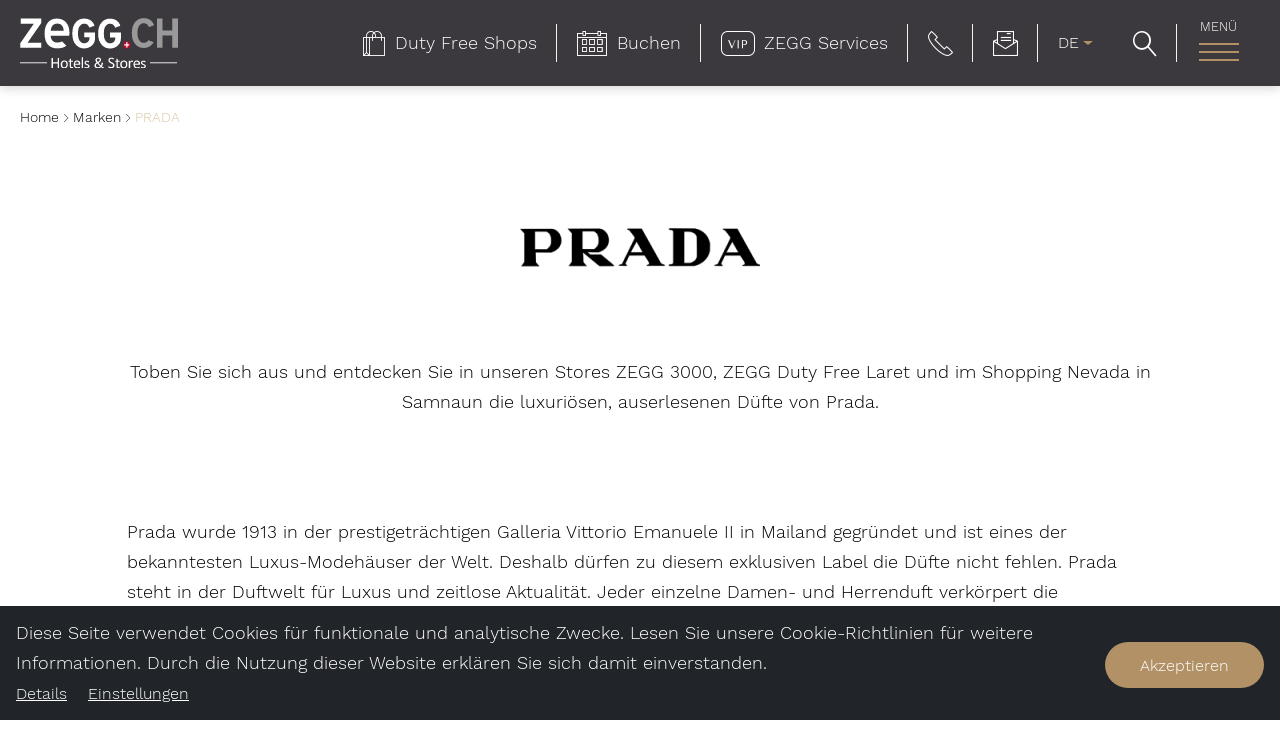

--- FILE ---
content_type: text/html; charset=UTF-8
request_url: https://www.zegg.ch/de/Marken/PRADA_br_1177
body_size: 33720
content:
<!doctype html>
<html lang="de">
<head>

 <meta name="referrer" content="origin-when-crossorigin"/>


    <title>Auserlesene, luxeriöse Düfte von Prada in den Stores ZEGG</title><meta name="description" content="Toben Sie sich aus und entdecken Sie in unseren Stores ZEGG 3000, ZEGG Duty Free Laret und im Shopping Nevada die luxuriösen, auserlesenen Düfte von" />
<link rel="canonical" href="https://www.zegg.ch/de/Marken/PRADA_br_1177">

<!-- OPEN GRAPH -->
<meta property="og:title" content="Auserlesene, luxeriöse Düfte von Prada in den Stores ZEGG" />
<meta property="og:description" content="Toben Sie sich aus und entdecken Sie in unseren Stores ZEGG 3000, ZEGG Duty Free Laret und im Shopping Nevada die luxuriösen, auserlesenen Düfte von" />
<meta property="og:image" content="https://www.zegg.ch/ZEGG%20Stores/Parfum_Kosmetik/Logos/image-thumb__4946__og-image/Prada.webp" />
<meta property="og:url" content="https://www.zegg.ch/de/Marken/PRADA_br_1177" />
<meta property="og:type" content="website" />
<!-- /OPEN GRAPH -->


<link rel="alternate" hreflang="x-default" href="https://www.zegg.ch/en/Brands/PRADA_br_1177" />
<link rel="alternate" hreflang="de" href="https://www.zegg.ch/de/Marken/PRADA_br_1177" />
<link rel="alternate" hreflang="en" href="https://www.zegg.ch/en/Brands/PRADA_br_1177" />

<meta charset="UTF-8">
<meta name="referrer" content="origin-when-crossorigin"/>
<meta name="format-detection" content="telephone=no"/>

<link rel="preload" as="font" type="font/woff2" href="/static/fonts/WorkSans-Regular.woff2" crossorigin="anonymous">
<link rel="preload" as="font" type="font/woff2" href="/static/fonts/TenorSans-Regular.woff2" crossorigin="anonymous">
<link rel="preload" as="font" type="font/woff2" href="/static/fonts/georgia.woff2" crossorigin="anonymous">
<link rel="preload" as="font" type="font/woff2" href="/static/fonts/HelveticaNeueRoman.woff2" crossorigin="anonymous">
<link rel="preload" as="font" type="font/woff2" href="/static/fonts/HelveticaNeueBold.woff2" crossorigin="anonymous">
<link rel="preload" as="font" type="font/woff2" href="/static/fonts/HelveticaNeueLight.woff2" crossorigin="anonymous">


<link rel="apple-touch-icon" sizes="152x152" href="/static/img/favicons/zegg/apple-touch-icon-152x152.png">
<link rel="apple-touch-icon" sizes="180x180" href="/static/img/favicons/zegg/apple-touch-icon-180x180.png">
<link rel="icon" type="image/png" href="/static/img/favicons/zegg/favicon-32x32.png" sizes="32x32">
<link rel="icon" type="image/png" href="/static/img/favicons/zegg/android-chrome-192x192.png" sizes="192x192">
<link rel="icon" type="image/png" href="/static/img/favicons/zegg/favicon-96x96.png" sizes="96x96">
<link rel="manifest" href="/static/img/favicons/zegg/manifest.json">
<link rel="mask-icon" href="/static/img/favicons/zegg/safari-pinned-tab.svg" color="#c5ac84">
<meta name="theme-color" content="#c5ac84">

    <meta name="viewport" content="width=device-width, user-scalable=no, initial-scale=1.0">

<style>*,:after,:before{box-sizing:border-box}html{font-family:sans-serif;line-height:1.15;-webkit-text-size-adjust:100%;-ms-text-size-adjust:100%;-webkit-tap-highlight-color:transparent}@-ms-viewport{width:device-width}article,aside,dialog,figcaption,figure,footer,header,hgroup,main,nav,section{display:block}body{margin:0;font-family:-apple-system,BlinkMacSystemFont,Segoe UI,Roboto,Helvetica Neue,Arial,sans-serif;font-size:1rem;font-weight:400;line-height:1.5;color:#212529;text-align:left;background-color:#fff}[tabindex="-1"]:focus{outline:0!important}hr{box-sizing:content-box;height:0;overflow:visible}h1,h2,h3,h4,h5,h6{margin-top:0;margin-bottom:.5rem}p{margin-top:0;margin-bottom:1rem}abbr[data-original-title],abbr[title]{text-decoration:underline;-webkit-text-decoration:underline dotted;text-decoration:underline dotted;cursor:help;border-bottom:0}address{font-style:normal;line-height:inherit}address,dl,ol,ul{margin-bottom:1rem}dl,ol,ul{margin-top:0}ol ol,ol ul,ul ol,ul ul{margin-bottom:0}dt{font-weight:700}dd{margin-bottom:.5rem;margin-left:0}blockquote{margin:0 0 1rem}dfn{font-style:italic}b,strong{font-weight:bolder}small{font-size:80%}sub,sup{position:relative;font-size:75%;line-height:0;vertical-align:baseline}sub{bottom:-.25em}sup{top:-.5em}a{color:#4d8f7a;text-decoration:none;background-color:transparent;-webkit-text-decoration-skip:objects}a:hover{color:#325d50;text-decoration:underline}a:not([href]):not([tabindex]),a:not([href]):not([tabindex]):focus,a:not([href]):not([tabindex]):hover{color:inherit;text-decoration:none}a:not([href]):not([tabindex]):focus{outline:0}code,kbd,pre,samp{font-family:monospace,monospace;font-size:1em}pre{margin-top:0;margin-bottom:1rem;overflow:auto;-ms-overflow-style:scrollbar}figure{margin:0 0 1rem}img{vertical-align:middle;border-style:none}svg:not(:root){overflow:hidden}table{border-collapse:collapse}caption{padding-top:.75rem;padding-bottom:.75rem;color:#6c757d;text-align:left;caption-side:bottom}th{text-align:inherit}label{display:inline-block;margin-bottom:.5rem}button{border-radius:0}button:focus{outline:1px dotted}button,input,optgroup,select,textarea{margin:0;font-family:inherit;font-size:inherit;line-height:inherit}button,input{overflow:visible}button,select{text-transform:none}[type=reset],[type=submit],button,html [type=button]{-webkit-appearance:button}[type=button]::-moz-focus-inner,[type=reset]::-moz-focus-inner,[type=submit]::-moz-focus-inner,button::-moz-focus-inner{padding:0;border-style:none}input[type=checkbox],input[type=radio]{box-sizing:border-box;padding:0}input[type=date],input[type=datetime-local],input[type=month],input[type=time]{-webkit-appearance:listbox}textarea{overflow:auto}fieldset{min-width:0;padding:0;margin:0;border:0}legend{display:block;width:100%;max-width:100%;padding:0;margin-bottom:.5rem;font-size:1.5rem;line-height:inherit;color:inherit;white-space:normal}progress{vertical-align:baseline}[type=number]::-webkit-inner-spin-button,[type=number]::-webkit-outer-spin-button{height:auto}[type=search]{outline-offset:-2px;-webkit-appearance:none}[type=search]::-webkit-search-cancel-button,[type=search]::-webkit-search-decoration{-webkit-appearance:none}::-webkit-file-upload-button{font:inherit;-webkit-appearance:button}output{display:inline-block}summary{display:list-item;cursor:pointer}template{display:none}[hidden]{display:none!important}.h1,.h2,.h3,.h4,.h5,.h6,h1,h2,h3,h4,h5,h6{margin-bottom:.5rem;font-family:inherit;font-weight:500;line-height:1.2;color:inherit}.h1,h1{font-size:2.5rem}.h2,h2{font-size:2rem}.h3,h3{font-size:1.75rem}.h4,h4{font-size:1.5rem}.h5,h5{font-size:1.25rem}.h6,h6{font-size:1rem}.lead{font-size:1.25rem;font-weight:300}.display-1{font-size:6rem}.display-1,.display-2{font-weight:300;line-height:1.2}.display-2{font-size:5.5rem}.display-3{font-size:4.5rem}.display-3,.display-4{font-weight:300;line-height:1.2}.display-4{font-size:3.5rem}hr{margin-top:1rem;margin-bottom:1rem;border:0;border-top:1px solid rgba(0,0,0,.1)}.small,small{font-size:80%;font-weight:400}.mark,mark{padding:.2em;background-color:#fcf8e3}.list-inline,.list-unstyled{padding-left:0;list-style:none}.list-inline-item{display:inline-block}.list-inline-item:not(:last-child){margin-right:.5rem}.initialism{font-size:90%;text-transform:uppercase}.blockquote{margin-bottom:1rem;font-size:1.25rem}.blockquote-footer{display:block;font-size:80%;color:#6c757d}.blockquote-footer:before{content:"\2014 \00A0"}.container,.container-fluid{width:100%;padding-right:20px;padding-left:20px;margin-right:auto;margin-left:auto}.row{display:-ms-flexbox;display:flex;-ms-flex-wrap:wrap;flex-wrap:wrap;margin-right:-20px;margin-left:-20px}.no-gutters{margin-right:0;margin-left:0}.no-gutters>.col,.no-gutters>[class*=col-]{padding-right:0;padding-left:0}.col,.col-1,.col-2,.col-3,.col-4,.col-5,.col-6,.col-7,.col-8,.col-9,.col-10,.col-11,.col-12,.col-auto,.col-lg,.col-lg-1,.col-lg-2,.col-lg-3,.col-lg-4,.col-lg-5,.col-lg-6,.col-lg-7,.col-lg-8,.col-lg-9,.col-lg-10,.col-lg-11,.col-lg-12,.col-lg-auto,.col-md,.col-md-1,.col-md-2,.col-md-3,.col-md-4,.col-md-5,.col-md-6,.col-md-7,.col-md-8,.col-md-9,.col-md-10,.col-md-11,.col-md-12,.col-md-auto,.col-sm,.col-sm-1,.col-sm-2,.col-sm-3,.col-sm-4,.col-sm-5,.col-sm-6,.col-sm-7,.col-sm-8,.col-sm-9,.col-sm-10,.col-sm-11,.col-sm-12,.col-sm-auto,.col-xl,.col-xl-1,.col-xl-2,.col-xl-3,.col-xl-4,.col-xl-5,.col-xl-6,.col-xl-7,.col-xl-8,.col-xl-9,.col-xl-10,.col-xl-11,.col-xl-12,.col-xl-auto{position:relative;width:100%;min-height:1px;padding-right:20px;padding-left:20px}.col{-ms-flex-preferred-size:0;flex-basis:0;-ms-flex-positive:1;flex-grow:1;max-width:100%}.col-auto{-ms-flex:0 0 auto;flex:0 0 auto;width:auto;max-width:none}.col-1{-ms-flex:0 0 8.33333%;flex:0 0 8.33333%;max-width:8.33333%}.col-2{-ms-flex:0 0 16.66667%;flex:0 0 16.66667%;max-width:16.66667%}.col-3{-ms-flex:0 0 25%;flex:0 0 25%;max-width:25%}.col-4{-ms-flex:0 0 33.33333%;flex:0 0 33.33333%;max-width:33.33333%}.col-5{-ms-flex:0 0 41.66667%;flex:0 0 41.66667%;max-width:41.66667%}.col-6{-ms-flex:0 0 50%;flex:0 0 50%;max-width:50%}.col-7{-ms-flex:0 0 58.33333%;flex:0 0 58.33333%;max-width:58.33333%}.col-8{-ms-flex:0 0 66.66667%;flex:0 0 66.66667%;max-width:66.66667%}.col-9{-ms-flex:0 0 75%;flex:0 0 75%;max-width:75%}.col-10{-ms-flex:0 0 83.33333%;flex:0 0 83.33333%;max-width:83.33333%}.col-11{-ms-flex:0 0 91.66667%;flex:0 0 91.66667%;max-width:91.66667%}.col-12{-ms-flex:0 0 100%;flex:0 0 100%;max-width:100%}.order-first{-ms-flex-order:-1;order:-1}.order-last{-ms-flex-order:13;order:13}.order-0{-ms-flex-order:0;order:0}.order-1{-ms-flex-order:1;order:1}.order-2{-ms-flex-order:2;order:2}.order-3{-ms-flex-order:3;order:3}.order-4{-ms-flex-order:4;order:4}.order-5{-ms-flex-order:5;order:5}.order-6{-ms-flex-order:6;order:6}.order-7{-ms-flex-order:7;order:7}.order-8{-ms-flex-order:8;order:8}.order-9{-ms-flex-order:9;order:9}.order-10{-ms-flex-order:10;order:10}.order-11{-ms-flex-order:11;order:11}.order-12{-ms-flex-order:12;order:12}.offset-1{margin-left:8.33333%}.offset-2{margin-left:16.66667%}.offset-3{margin-left:25%}.offset-4{margin-left:33.33333%}.offset-5{margin-left:41.66667%}.offset-6{margin-left:50%}.offset-7{margin-left:58.33333%}.offset-8{margin-left:66.66667%}.offset-9{margin-left:75%}.offset-10{margin-left:83.33333%}.offset-11{margin-left:91.66667%}.dropdown,.dropup{position:relative}.dropdown-toggle:after{display:inline-block;width:0;height:0;margin-left:.255em;vertical-align:.255em;content:"";border-top:.3em solid;border-right:.3em solid transparent;border-bottom:0;border-left:.3em solid transparent}.dropdown-toggle:empty:after{margin-left:0}.dropdown-menu{position:absolute;top:100%;left:0;z-index:1000;display:none;float:left;min-width:10rem;padding:.5rem 0;margin:.125rem 0 0;font-size:1rem;color:#212529;text-align:left;list-style:none;background-color:#fff;background-clip:padding-box;border:1px solid rgba(0,0,0,.15);border-radius:.25rem}.dropup .dropdown-menu{margin-top:0;margin-bottom:.125rem}.dropup .dropdown-toggle:after{display:inline-block;width:0;height:0;margin-left:.255em;vertical-align:.255em;content:"";border-top:0;border-right:.3em solid transparent;border-bottom:.3em solid;border-left:.3em solid transparent}.dropup .dropdown-toggle:empty:after{margin-left:0}.dropright .dropdown-menu{margin-top:0;margin-left:.125rem}.dropright .dropdown-toggle:after{display:inline-block;width:0;height:0;margin-left:.255em;vertical-align:.255em;content:"";border-top:.3em solid transparent;border-bottom:.3em solid transparent;border-left:.3em solid}.dropright .dropdown-toggle:empty:after{margin-left:0}.dropright .dropdown-toggle:after{vertical-align:0}.dropleft .dropdown-menu{margin-top:0;margin-right:.125rem}.dropleft .dropdown-toggle:after{display:inline-block;width:0;height:0;margin-left:.255em;vertical-align:.255em;content:"";display:none}.dropleft .dropdown-toggle:before{display:inline-block;width:0;height:0;margin-right:.255em;vertical-align:.255em;content:"";border-top:.3em solid transparent;border-right:.3em solid;border-bottom:.3em solid transparent}.dropleft .dropdown-toggle:empty:after{margin-left:0}.dropleft .dropdown-toggle:before{vertical-align:0}.dropdown-divider{height:0;margin:.5rem 0;overflow:hidden;border-top:1px solid #e9ecef}.dropdown-item{display:block;width:100%;padding:.25rem 1.5rem;clear:both;font-weight:400;color:#212529;text-align:inherit;white-space:nowrap;background-color:transparent;border:0}.dropdown-item:focus,.dropdown-item:hover{color:#16181b;text-decoration:none;background-color:#f8f9fa}.dropdown-item.active,.dropdown-item:active{color:#fff;text-decoration:none;background-color:#4d8f7a}.dropdown-item.disabled,.dropdown-item:disabled{color:#6c757d;background-color:transparent}.dropdown-menu.show{display:block}.dropdown-header{display:block;padding:.5rem 1.5rem;margin-bottom:0;font-size:.875rem;color:#6c757d;white-space:nowrap}.nav{display:-ms-flexbox;display:flex;-ms-flex-wrap:wrap;flex-wrap:wrap;padding-left:0;margin-bottom:0;list-style:none}.nav-link{display:block;padding:.5rem 1rem}.nav-link:focus,.nav-link:hover{text-decoration:none}.nav-link.disabled{color:#6c757d}.nav-tabs{border-bottom:1px solid #dee2e6}.nav-tabs .nav-item{margin-bottom:-1px}.nav-tabs .nav-link{border:1px solid transparent;border-top-left-radius:.25rem;border-top-right-radius:.25rem}.nav-tabs .nav-link:focus,.nav-tabs .nav-link:hover{border-color:#e9ecef #e9ecef #dee2e6}.nav-tabs .nav-link.disabled{color:#6c757d;background-color:transparent;border-color:transparent}.nav-tabs .nav-item.show .nav-link,.nav-tabs .nav-link.active{color:#495057;background-color:#fff;border-color:#dee2e6 #dee2e6 #fff}.nav-tabs .dropdown-menu{margin-top:-1px;border-top-left-radius:0;border-top-right-radius:0}.nav-pills .nav-link{border-radius:.25rem}.nav-pills .nav-link.active,.nav-pills .show>.nav-link{color:#fff;background-color:#4d8f7a}.nav-fill .nav-item{-ms-flex:1 1 auto;flex:1 1 auto;text-align:center}.nav-justified .nav-item{-ms-flex-preferred-size:0;flex-basis:0;-ms-flex-positive:1;flex-grow:1;text-align:center}.tab-content>.tab-pane{display:none}.tab-content>.active{display:block}.navbar{position:relative}.navbar,.navbar>.container,.navbar>.container-fluid{display:-ms-flexbox;display:flex;-ms-flex-wrap:wrap;flex-wrap:wrap;-ms-flex-align:center;align-items:center;-ms-flex-pack:justify;justify-content:space-between}.navbar-brand{display:inline-block;padding-top:.3125rem;padding-bottom:.3125rem;margin-right:1rem;font-size:1.25rem;line-height:inherit;white-space:nowrap}.navbar-brand:focus,.navbar-brand:hover{text-decoration:none}.navbar-nav{display:-ms-flexbox;display:flex;-ms-flex-direction:column;flex-direction:column;padding-left:0;margin-bottom:0;list-style:none}.navbar-nav .nav-link{padding-right:0;padding-left:0}.navbar-nav .dropdown-menu{position:static;float:none}.navbar-text{display:inline-block;padding-top:.5rem;padding-bottom:.5rem}.navbar-collapse{-ms-flex-preferred-size:100%;flex-basis:100%;-ms-flex-positive:1;flex-grow:1;-ms-flex-align:center;align-items:center}.navbar-toggler{padding:.25rem .75rem;font-size:1.25rem;line-height:1;background-color:transparent;border:1px solid transparent;border-radius:1.5rem}.navbar-toggler:focus,.navbar-toggler:hover{text-decoration:none}.navbar-toggler:not(:disabled):not(.disabled){cursor:pointer}.navbar-toggler-icon{display:inline-block;width:1.5em;height:1.5em;vertical-align:middle;content:"";background:no-repeat 50%;background-size:100% 100%}.navbar-expand{-ms-flex-flow:row nowrap;flex-flow:row nowrap;-ms-flex-pack:start;justify-content:flex-start}.navbar-expand>.container,.navbar-expand>.container-fluid{padding-right:0;padding-left:0}.navbar-expand .navbar-nav{-ms-flex-direction:row;flex-direction:row}.navbar-expand .navbar-nav .dropdown-menu{position:absolute}.navbar-expand .navbar-nav .dropdown-menu-right{right:0;left:auto}.navbar-expand>.container,.navbar-expand>.container-fluid{-ms-flex-wrap:nowrap;flex-wrap:nowrap}.navbar-expand .navbar-collapse{display:-ms-flexbox!important;display:flex!important;-ms-flex-preferred-size:auto;flex-basis:auto}.navbar-expand .dropup .dropdown-menu{top:auto;bottom:100%}.navbar-light .navbar-brand,.navbar-light .navbar-brand:focus,.navbar-light .navbar-brand:hover{color:rgba(0,0,0,.9)}.navbar-light .navbar-nav .nav-link{color:rgba(0,0,0,.5)}.navbar-light .navbar-nav .nav-link:focus,.navbar-light .navbar-nav .nav-link:hover{color:rgba(0,0,0,.7)}.navbar-light .navbar-nav .nav-link.disabled{color:rgba(0,0,0,.3)}.navbar-light .navbar-nav .active>.nav-link,.navbar-light .navbar-nav .nav-link.active,.navbar-light .navbar-nav .nav-link.show,.navbar-light .navbar-nav .show>.nav-link{color:rgba(0,0,0,.9)}.navbar-light .navbar-toggler{color:rgba(0,0,0,.5);border-color:rgba(0,0,0,.1)}.navbar-light .navbar-toggler-icon{background-image:url("data:image/svg+xml;charset=utf8,%3Csvg viewBox='0 0 30 30' xmlns='http://www.w3.org/2000/svg'%3E%3Cpath stroke='rgba(0,0,0,0.5)' stroke-width='2' stroke-linecap='round' stroke-miterlimit='10' d='M4 7h22M4 15h22M4 23h22'/%3E%3C/svg%3E")}.navbar-light .navbar-text{color:rgba(0,0,0,.5)}.navbar-light .navbar-text a,.navbar-light .navbar-text a:focus,.navbar-light .navbar-text a:hover{color:rgba(0,0,0,.9)}.navbar-dark .navbar-brand,.navbar-dark .navbar-brand:focus,.navbar-dark .navbar-brand:hover{color:#fff}.navbar-dark .navbar-nav .nav-link{color:hsla(0,0%,100%,.5)}.navbar-dark .navbar-nav .nav-link:focus,.navbar-dark .navbar-nav .nav-link:hover{color:hsla(0,0%,100%,.75)}.navbar-dark .navbar-nav .nav-link.disabled{color:hsla(0,0%,100%,.25)}.navbar-dark .navbar-nav .active>.nav-link,.navbar-dark .navbar-nav .nav-link.active,.navbar-dark .navbar-nav .nav-link.show,.navbar-dark .navbar-nav .show>.nav-link{color:#fff}.navbar-dark .navbar-toggler{color:hsla(0,0%,100%,.5);border-color:hsla(0,0%,100%,.1)}.navbar-dark .navbar-toggler-icon{background-image:url("data:image/svg+xml;charset=utf8,%3Csvg viewBox='0 0 30 30' xmlns='http://www.w3.org/2000/svg'%3E%3Cpath stroke='rgba(255,255,255,0.5)' stroke-width='2' stroke-linecap='round' stroke-miterlimit='10' d='M4 7h22M4 15h22M4 23h22'/%3E%3C/svg%3E")}.navbar-dark .navbar-text{color:hsla(0,0%,100%,.5)}.navbar-dark .navbar-text a,.navbar-dark .navbar-text a:focus,.navbar-dark .navbar-text a:hover{color:#fff}.breadcrumb{display:-ms-flexbox;display:flex;-ms-flex-wrap:wrap;flex-wrap:wrap;padding:.75rem 1rem;margin-bottom:1rem;list-style:none;background-color:#e9ecef;border-radius:.25rem}.breadcrumb-item+.breadcrumb-item:before{display:inline-block;padding-right:.5rem;padding-left:.5rem;color:#6c757d;content:"/"}.breadcrumb-item+.breadcrumb-item:hover:before{text-decoration:underline;text-decoration:none}.breadcrumb-item.active{color:#6c757d}.align-baseline{vertical-align:baseline!important}.align-top{vertical-align:top!important}.align-middle{vertical-align:middle!important}.align-bottom{vertical-align:bottom!important}.align-text-bottom{vertical-align:text-bottom!important}.align-text-top{vertical-align:text-top!important}.bg-primary{background-color:#4d8f7a!important}a.bg-primary:focus,a.bg-primary:hover,button.bg-primary:focus,button.bg-primary:hover{background-color:#3b6e5e!important}.bg-secondary{background-color:#3b383e!important}a.bg-secondary:focus,a.bg-secondary:hover,button.bg-secondary:focus,button.bg-secondary:hover{background-color:#222023!important}.bg-success{background-color:#28a745!important}a.bg-success:focus,a.bg-success:hover,button.bg-success:focus,button.bg-success:hover{background-color:#1e7e34!important}.bg-info{background-color:#17a2b8!important}a.bg-info:focus,a.bg-info:hover,button.bg-info:focus,button.bg-info:hover{background-color:#117a8b!important}.bg-warning{background-color:#ffc107!important}a.bg-warning:focus,a.bg-warning:hover,button.bg-warning:focus,button.bg-warning:hover{background-color:#d39e00!important}.bg-danger{background-color:#dc3545!important}a.bg-danger:focus,a.bg-danger:hover,button.bg-danger:focus,button.bg-danger:hover{background-color:#bd2130!important}.bg-light{background-color:#f8f9fa!important}a.bg-light:focus,a.bg-light:hover,button.bg-light:focus,button.bg-light:hover{background-color:#dae0e5!important}.bg-dark{background-color:#343a40!important}a.bg-dark:focus,a.bg-dark:hover,button.bg-dark:focus,button.bg-dark:hover{background-color:#1d2124!important}.bg-white{background-color:#fff!important}.bg-transparent{background-color:transparent!important}.border{border:1px solid #dee2e6!important}.border-top{border-top:1px solid #dee2e6!important}.border-right{border-right:1px solid #dee2e6!important}.border-bottom{border-bottom:1px solid #dee2e6!important}.border-left{border-left:1px solid #dee2e6!important}.border-0{border:0!important}.border-top-0{border-top:0!important}.border-right-0{border-right:0!important}.border-bottom-0{border-bottom:0!important}.border-left-0{border-left:0!important}.border-primary{border-color:#4d8f7a!important}.border-secondary{border-color:#3b383e!important}.border-success{border-color:#28a745!important}.border-info{border-color:#17a2b8!important}.border-warning{border-color:#ffc107!important}.border-danger{border-color:#dc3545!important}.border-light{border-color:#f8f9fa!important}.border-dark{border-color:#343a40!important}.border-white{border-color:#fff!important}.rounded{border-radius:.25rem!important}.rounded-top{border-top-left-radius:.25rem!important}.rounded-right,.rounded-top{border-top-right-radius:.25rem!important}.rounded-bottom,.rounded-right{border-bottom-right-radius:.25rem!important}.rounded-bottom,.rounded-left{border-bottom-left-radius:.25rem!important}.rounded-left{border-top-left-radius:.25rem!important}.rounded-circle{border-radius:50%!important}.rounded-0{border-radius:0!important}.clearfix:after{display:block;clear:both;content:""}.d-none{display:none!important}.d-inline{display:inline!important}.d-inline-block{display:inline-block!important}.d-block{display:block!important}.d-table{display:table!important}.d-table-row{display:table-row!important}.d-table-cell{display:table-cell!important}.d-flex{display:-ms-flexbox!important;display:flex!important}.d-inline-flex{display:-ms-inline-flexbox!important;display:inline-flex!important}.embed-responsive{position:relative;display:block;width:100%;padding:0;overflow:hidden}.embed-responsive:before{display:block;content:""}.embed-responsive .embed-responsive-item,.embed-responsive embed,.embed-responsive iframe,.embed-responsive object,.embed-responsive video{position:absolute;top:0;bottom:0;left:0;width:100%;height:100%;border:0}.embed-responsive-cover{position:relative;display:block;height:100%;padding:0;overflow:hidden}.embed-responsive-cover:before{display:block;content:""}.embed-responsive-cover .embed-responsive-item,.embed-responsive-cover embed,.embed-responsive-cover iframe,.embed-responsive-cover object,.embed-responsive-cover video{position:absolute;top:0;bottom:0;width:auto;min-height:100%;border:0;z-index:1}.embed-responsive-cover img.embed-responsive-item,.embed-responsive-cover picture.embed-responsive-item{left:50%;transform:translate(-50%)}.embed-responsive-6by8:before{padding-top:133.33333%}.embed-responsive-4by6:before{padding-top:150%}.embed-responsive-10by4:before{padding-top:40%}.embed-responsive-9by4:before{padding-top:44.44444%}.embed-responsive-17by10:before{padding-top:58.82353%}.embed-responsive-14by6:before,.embed-responsive-21by9:before{padding-top:42.85714%}.embed-responsive-16by9:before{padding-top:56.25%}.embed-responsive-10by9:before{padding-top:90%}.embed-responsive-8by7:before{padding-top:87.5%}.embed-responsive-2by1:before{padding-top:50%}.embed-responsive-editorial-grid-small:before{padding-top:157.33333%}.embed-responsive-editorial-grid-big:before{padding-top:74.91525%}.embed-responsive-image-component:before{padding-top:80%}.embed-responsive-4by3:before,.embed-responsive-adjust-4by3:before{padding-top:75%}.embed-responsive-3by4:before{padding-top:133.33333%}.embed-responsive-3by1:before{padding-top:33.33333%}.embed-responsive-3by2:before{padding-top:66.66667%}.embed-responsive-1by1:before{padding-top:100%}.embed-responsive-960by630:before{padding-top:65.625%}.embed-responsive-750by492:before{padding-top:65.6%}.embed-responsive-1040by470:before{padding-top:43.92523%}.embed-responsive-rolex-teaser-slider-item:before{padding-top:111.81818%}.embed-responsive-rolex-teaser-slider-item-mobile:before{padding-top:112.5%}.embed-responsive-rolex-teaser-slider-item-watches:before{padding-top:111.76471%}.embed-responsive-rolex-teaser-slider-item-watches-mobile:before{padding-top:127.5%}.embed-responsive-rolex-image-big:before{padding-top:52.63158%}.embed-responsive-feature-big:before{padding-top:33.33333%}.flex-row{-ms-flex-direction:row!important;flex-direction:row!important}.flex-column{-ms-flex-direction:column!important;flex-direction:column!important}.flex-row-reverse{-ms-flex-direction:row-reverse!important;flex-direction:row-reverse!important}.flex-column-reverse{-ms-flex-direction:column-reverse!important;flex-direction:column-reverse!important}.flex-wrap{-ms-flex-wrap:wrap!important;flex-wrap:wrap!important}.flex-nowrap{-ms-flex-wrap:nowrap!important;flex-wrap:nowrap!important}.flex-wrap-reverse{-ms-flex-wrap:wrap-reverse!important;flex-wrap:wrap-reverse!important}.justify-content-start{-ms-flex-pack:start!important;justify-content:flex-start!important}.justify-content-end{-ms-flex-pack:end!important;justify-content:flex-end!important}.justify-content-center{-ms-flex-pack:center!important;justify-content:center!important}.justify-content-between{-ms-flex-pack:justify!important;justify-content:space-between!important}.justify-content-around{-ms-flex-pack:distribute!important;justify-content:space-around!important}.align-items-start{-ms-flex-align:start!important;align-items:flex-start!important}.align-items-end{-ms-flex-align:end!important;align-items:flex-end!important}.align-items-center{-ms-flex-align:center!important;align-items:center!important}.align-items-baseline{-ms-flex-align:baseline!important;align-items:baseline!important}.align-items-stretch{-ms-flex-align:stretch!important;align-items:stretch!important}.align-content-start{-ms-flex-line-pack:start!important;align-content:flex-start!important}.align-content-end{-ms-flex-line-pack:end!important;align-content:flex-end!important}.align-content-center{-ms-flex-line-pack:center!important;align-content:center!important}.align-content-between{-ms-flex-line-pack:justify!important;align-content:space-between!important}.align-content-around{-ms-flex-line-pack:distribute!important;align-content:space-around!important}.align-content-stretch{-ms-flex-line-pack:stretch!important;align-content:stretch!important}.align-self-auto{-ms-flex-item-align:auto!important;align-self:auto!important}.align-self-start{-ms-flex-item-align:start!important;align-self:flex-start!important}.align-self-end{-ms-flex-item-align:end!important;align-self:flex-end!important}.align-self-center{-ms-flex-item-align:center!important;align-self:center!important}.align-self-baseline{-ms-flex-item-align:baseline!important;align-self:baseline!important}.align-self-stretch{-ms-flex-item-align:stretch!important;align-self:stretch!important}.float-left{float:left!important}.float-right{float:right!important}.float-none{float:none!important}.position-static{position:static!important}.position-relative{position:relative!important}.position-absolute{position:absolute!important}.position-fixed{position:fixed!important}.position-sticky{position:-webkit-sticky!important;position:sticky!important}.fixed-top{top:0}.fixed-bottom,.fixed-top{position:fixed;right:0;left:0;z-index:1030}.fixed-bottom{bottom:0}@supports ((position:-webkit-sticky) or (position:sticky)){.sticky-top{position:-webkit-sticky;position:sticky;top:0;z-index:1020}}.sr-only{position:absolute;width:1px;height:1px;padding:0;overflow:hidden;clip:rect(0,0,0,0);white-space:nowrap;-webkit-clip-path:inset(50%);clip-path:inset(50%);border:0}.sr-only-focusable:active,.sr-only-focusable:focus{position:static;width:auto;height:auto;overflow:visible;clip:auto;white-space:normal;-webkit-clip-path:none;clip-path:none}.w-25{width:25%!important}.w-50{width:50%!important}.w-75{width:75%!important}.w-100{width:100%!important}.h-25{height:25%!important}.h-50{height:50%!important}.h-75{height:75%!important}.h-100{height:100%!important}.mw-100{max-width:100%!important}.mh-100{max-height:100%!important}.m-0{margin:0!important}.mt-0,.my-0{margin-top:0!important}.mr-0,.mx-0{margin-right:0!important}.mb-0,.my-0{margin-bottom:0!important}.ml-0,.mx-0{margin-left:0!important}.m-1{margin:.25rem!important}.mt-1,.my-1{margin-top:.25rem!important}.mr-1,.mx-1{margin-right:.25rem!important}.mb-1,.my-1{margin-bottom:.25rem!important}.ml-1,.mx-1{margin-left:.25rem!important}.m-2{margin:.5rem!important}.mt-2,.my-2{margin-top:.5rem!important}.mr-2,.mx-2{margin-right:.5rem!important}.mb-2,.my-2{margin-bottom:.5rem!important}.ml-2,.mx-2{margin-left:.5rem!important}.m-3{margin:1rem!important}.mt-3,.my-3{margin-top:1rem!important}.mr-3,.mx-3{margin-right:1rem!important}.mb-3,.my-3{margin-bottom:1rem!important}.ml-3,.mx-3{margin-left:1rem!important}.m-4{margin:1.5rem!important}.mt-4,.my-4{margin-top:1.5rem!important}.mr-4,.mx-4{margin-right:1.5rem!important}.mb-4,.my-4{margin-bottom:1.5rem!important}.ml-4,.mx-4{margin-left:1.5rem!important}.m-5{margin:3rem!important}.mt-5,.my-5{margin-top:3rem!important}.mr-5,.mx-5{margin-right:3rem!important}.mb-5,.my-5{margin-bottom:3rem!important}.ml-5,.mx-5{margin-left:3rem!important}.p-0{padding:0!important}.pt-0,.py-0{padding-top:0!important}.pr-0,.px-0{padding-right:0!important}.pb-0,.py-0{padding-bottom:0!important}.pl-0,.px-0{padding-left:0!important}.p-1{padding:.25rem!important}.pt-1,.py-1{padding-top:.25rem!important}.pr-1,.px-1{padding-right:.25rem!important}.pb-1,.py-1{padding-bottom:.25rem!important}.pl-1,.px-1{padding-left:.25rem!important}.p-2{padding:.5rem!important}.pt-2,.py-2{padding-top:.5rem!important}.pr-2,.px-2{padding-right:.5rem!important}.pb-2,.py-2{padding-bottom:.5rem!important}.pl-2,.px-2{padding-left:.5rem!important}.p-3{padding:1rem!important}.pt-3,.py-3{padding-top:1rem!important}.pr-3,.px-3{padding-right:1rem!important}.pb-3,.py-3{padding-bottom:1rem!important}.pl-3,.px-3{padding-left:1rem!important}.p-4{padding:1.5rem!important}.pt-4,.py-4{padding-top:1.5rem!important}.pr-4,.px-4{padding-right:1.5rem!important}.pb-4,.py-4{padding-bottom:1.5rem!important}.pl-4,.px-4{padding-left:1.5rem!important}.p-5{padding:3rem!important}.pt-5,.py-5{padding-top:3rem!important}.pr-5,.px-5{padding-right:3rem!important}.pb-5,.py-5{padding-bottom:3rem!important}.pl-5,.px-5{padding-left:3rem!important}.m-auto{margin:auto!important}.mt-auto,.my-auto{margin-top:auto!important}.mr-auto,.mx-auto{margin-right:auto!important}.mb-auto,.my-auto{margin-bottom:auto!important}.ml-auto,.mx-auto{margin-left:auto!important}.text-justify{text-align:justify!important}.text-nowrap{white-space:nowrap!important}.text-left{text-align:left!important}.text-right{text-align:right!important}.text-center{text-align:center!important}.text-lowercase{text-transform:lowercase!important}.text-uppercase{text-transform:uppercase!important}.text-capitalize{text-transform:capitalize!important}.font-weight-light{font-weight:300!important}.font-weight-normal{font-weight:400!important}.font-weight-bold{font-weight:700!important}.font-italic{font-style:italic!important}.text-white{color:#fff!important}a.text-primary:focus,a.text-primary:hover{color:#3b6e5e!important}.text-secondary{color:#3b383e!important}a.text-secondary:focus,a.text-secondary:hover{color:#222023!important}.text-success{color:#28a745!important}a.text-success:focus,a.text-success:hover{color:#1e7e34!important}.text-info{color:#17a2b8!important}a.text-info:focus,a.text-info:hover{color:#117a8b!important}.text-warning{color:#ffc107!important}a.text-warning:focus,a.text-warning:hover{color:#d39e00!important}.text-danger{color:#dc3545!important}a.text-danger:focus,a.text-danger:hover{color:#bd2130!important}.text-light{color:#f8f9fa!important}a.text-light:focus,a.text-light:hover{color:#dae0e5!important}.text-dark{color:#343a40!important}a.text-dark:focus,a.text-dark:hover{color:#1d2124!important}.text-muted{color:#6c757d!important}.text-hide{font:0/0 a;color:transparent;text-shadow:none;background-color:transparent;border:0}.visible{visibility:visible!important}.invisible{visibility:hidden!important}@font-face{font-family:iconfont;src:url(/cache-buster-1762851283639/static/build/icons/font/iconfont.eot?#iefix) format("eot"),url(/cache-buster-1762851283639/static/build/icons/font/iconfont.woff) format("woff"),url(/cache-buster-1762851283639/static/build/icons/font/iconfont.ttf) format("ttf");font-weight:400;font-style:normal;font-display:block}.icon{display:inline-block;font-family:iconfont;speak:none;font-style:normal;font-weight:400;line-height:1;text-rendering:auto;-webkit-font-smoothing:antialiased;-moz-osx-font-smoothing:grayscale;transform:translate(0)}.icon-lg{font-size:1.3333333333333333em;line-height:.75em;vertical-align:-15%}.icon-2x{font-size:2em}.icon-3x{font-size:3em}.icon-4x{font-size:4em}.icon-5x{font-size:5em}.icon-fw{width:1.2857142857142858em;text-align:center}.icon-ul{padding-left:0;margin-left:2.14285714em;list-style-type:none}.icon-ul>li{position:relative}.icon-li{position:absolute;left:-2.14285714em;width:2.14285714em;top:.14285714em;text-align:center}.icon-li.icon-lg{left:-1.85714286em}.icon-rotate-90{transform:rotate(90deg)}.icon-rotate-180{transform:rotate(180deg)}.icon-rotate-270{transform:rotate(270deg)}.icon-flip-horizontal{transform:scaleX(-1)}.icon-flip-vertical{transform:scaleY(-1)}:root .icon-flip-horizontal,:root .icon-flip-vertical,:root .icon-rotate-90,:root .icon-rotate-180,:root .icon-rotate-270{-webkit-filter:none;filter:none}.icon-arrow-down:before{content:"\EA01"}.icon-arrow-dropdown:before{content:"\EA02"}.icon-arrow-left:before{content:"\EA03"}.icon-arrow-right:before{content:"\EA04"}.icon-arrow-up:before{content:"\EA05"}.icon-arrow:before{content:"\EA06"}.icon-arrow_green:before{content:"\EA07"}.icon-bottle:before{content:"\EA08"}.icon-burger:before{content:"\EA09"}.icon-calendar:before{content:"\EA0A"}.icon-check:before{content:"\EA0B"}.icon-close:before{content:"\EA0C"}.icon-contact-us:before{content:"\EA0D"}.icon-dutyfree:before{content:"\EA0E"}.icon-elements:before{content:"\EA0F"}.icon-fb:before{content:"\EA10"}.icon-find-a-store:before{content:"\EA11"}.icon-fullscreen:before{content:"\EA12"}.icon-globe:before{content:"\EA13"}.icon-google-plus:before{content:"\EA14"}.icon-heart-left:before{content:"\EA15"}.icon-heart-right:before{content:"\EA16"}.icon-icon-print:before{content:"\EA17"}.icon-info:before{content:"\EA18"}.icon-information_icon_green:before{content:"\EA19"}.icon-information_icon_white:before{content:"\EA1A"}.icon-instagram:before{content:"\EA1B"}.icon-location:before{content:"\EA1C"}.icon-mail:before{content:"\EA1D"}.icon-menu-bar:before{content:"\EA1E"}.icon-menu-title:before{content:"\EA1F"}.icon-phone-filled:before{content:"\EA20"}.icon-phone:before{content:"\EA21"}.icon-present:before{content:"\EA22"}.icon-reset-icon:before{content:"\EA23"}.icon-rolex-2024-arrow:before{content:"\EA24"}.icon-rolex-2024-download:before{content:"\EA25"}.icon-rolex-2024-find-us:before{content:"\EA26"}.icon-rolex-2024-info:before{content:"\EA27"}.icon-rolex-arrow-left:before{content:"\EA28"}.icon-rolex-arrow-right:before{content:"\EA29"}.icon-rolex-icon-11px-whatsapp:before{content:"\EA2A"}.icon-rolex-icon-15px-whatsapp:before{content:"\EA2B"}.icon-rolex-icon-21px-whatsapp:before{content:"\EA2C"}.icon-rolex-mail:before{content:"\EA2D"}.icon-rolex-phone:before{content:"\EA2E"}.icon-schnoerkel-header:before{content:"\EA2F"}.icon-schnoerkel:before{content:"\EA30"}.icon-search:before{content:"\EA31"}.icon-store-selected:before{content:"\EA32"}.icon-store:before{content:"\EA33"}.icon-twitter:before{content:"\EA34"}.icon-vip:before{content:"\EA35"}.icon-watch:before{content:"\EA36"}.icon-youtube:before{content:"\EA37"}@font-face{font-family:TenorSans-Regular;src:url(/static/fonts/TenorSans-Regular.woff2) format("woff2"),url(/static/fonts/TenorSans-Regular.woff) format("woff");font-weight:400;font-display:swap}@font-face{font-family:WorkSans-Regular;src:url(/static/fonts/WorkSans-Regular.woff2) format("woff2"),url(/static/fonts/WorkSans-Regular.woff) format("woff");font-weight:400;font-display:swap}@font-face{font-family:WorkSans-Light;src:url(/static/fonts/WorkSans-Light.woff2) format("woff2"),url(/static/fonts/WorkSans-Light.woff) format("woff");font-weight:400;font-display:swap}a,a:focus,a:hover{color:inherit;text-decoration:none}a:focus{outline:0;box-shadow:0 0 0 1px rgba(77,143,122,.3)}th{font-family:WorkSans-Regular,sans-serif;font-weight:400}textarea{resize:vertical}label{font-weight:400}dl,label,ol,ul{margin-bottom:0}dt{font-weight:400}::-moz-selection{color:#fff;background-color:#4d8f7a}::selection{color:#fff;background-color:#4d8f7a}html{-ms-overflow-style:scrollbar}body{position:relative}body.nav-open:before{content:"";position:absolute;top:0;bottom:0;left:0;right:0;background:#000;opacity:.75;z-index:100}.container.container{max-width:91.875rem;width:100%;padding-right:1.25rem;padding-left:1.25rem}.container-rolex,.container-rolex.container-rolex{max-width:73.75rem;width:100%;padding-right:1.25rem;padding-left:1.25rem;margin:0 auto}.container-rolex--small,.container-rolex--small.container-rolex--small{margin:0 auto;max-width:43.125rem;width:100%;padding-right:1.25rem;padding-left:1.25rem}.container .container{padding:0}.container-outer{margin:0 auto;overflow:hidden}body{color:#000;font-family:WorkSans-Light,sans-serif;font-size:.875rem;line-height:1.85714;padding-bottom:0}.strong,b,strong{font-family:WorkSans-Regular,sans-serif;font-weight:400}.h1,.h2,.h3,h1,h2,h3{margin-top:0;display:block}.h1,h1{font-size:3.125rem;line-height:.94}.h1,.h2,h1,h2{font-family:TenorSans-Regular,sans-serif}.h2,h2{font-size:2.0625rem;line-height:1.18182}.h3,h3{font-size:1.5625rem;line-height:1.16;margin-bottom:1.25rem;font-family:TenorSans-Regular,sans-serif}.h4,h4{font-size:1.25rem;line-height:1.1;text-transform:uppercase;margin-bottom:.625rem;font-family:WorkSans-Regular,sans-serif;letter-spacing:3px}.fz15{font-size:.9375rem}.big-font{font-size:8.125rem}.row.row--gutter-width-0{margin-left:0;margin-right:0}.row--gutter-width-0>.col,.row--gutter-width-0>[class*=" col"],.row--gutter-width-0>[class^=col]{padding-left:0;padding-right:0}.row.row--gutter-width-10{margin-left:-5px;margin-right:-5px}.row--gutter-width-10>.col,.row--gutter-width-10>[class*=" col"],.row--gutter-width-10>[class^=col]{padding-left:5px;padding-right:5px}.row.row--gutter-width-20{margin-left:-10px;margin-right:-10px}.row--gutter-width-20>.col,.row--gutter-width-20>[class*=" col"],.row--gutter-width-20>[class^=col]{padding-left:10px;padding-right:10px}.row--vertical-gutter-100{margin-top:-6.25rem;clear:both}.row--vertical-gutter-100>[class*=" col"],.row--vertical-gutter-100>[class^=col]{margin-top:6.25rem}.row--vertical-gutter-60{margin-top:-3.75rem;clear:both}.row--vertical-gutter-60>[class*=" col"],.row--vertical-gutter-60>[class^=col]{margin-top:3.75rem}.row--vertical-gutter-40{margin-top:-2.5rem;clear:both}.row--vertical-gutter-40>[class*=" col"],.row--vertical-gutter-40>[class^=col]{margin-top:2.5rem}.row--vertical-gutter-20{margin-top:-1.25rem;clear:both}.row--vertical-gutter-20>[class*=" col"],.row--vertical-gutter-20>[class^=col]{margin-top:1.25rem}.row--vertical-gutter-30{margin-top:-1.875rem;clear:both}.row--vertical-gutter-30>[class*=" col"],.row--vertical-gutter-30>[class^=col]{margin-top:1.875rem}.navbar{height:3.0625rem;z-index:100}.navbar.is-affix{position:fixed;left:0;right:0;top:0}.navbar-main{background:#fff;position:relative;z-index:150;box-shadow:0 .1875rem .625rem 0 rgba(0,0,0,.15)}.navbar-brand>img{width:5.625rem}.navbar__right .nav-item--img img{height:2.875rem}.navbar__right .nav-link{padding:.75rem;position:relative}.navbar__right .nav-dropdown-menu__body{background-color:#fff;position:relative;z-index:1}.nav-dropdown-menu__item{padding:1.875rem}.nav-dropdown-menu__item+.nav-dropdown-menu__item{border-top:1px solid #f6f3ed}.nav-search .control-label{left:20px}.nav-item__icon{font-size:1.3125rem}.nav-item__icon-desc{margin-left:.625rem}.nav-item--lang .icon{font-size:.3125rem;margin-left:.1875rem}.nav-item--lang .btn{background:none;border:none}.nav-item--lang .dropdown-toggle:after{border-top-color:#005f41}.navbar-toggle-text{font-size:.6875rem;line-height:1.07692;text-transform:uppercase}.navbar-toggler{display:inline-block;position:relative;width:3.25rem;height:auto;font-size:0;padding:.25rem 0}.navbar-toggler:focus{box-shadow:none}.navbar-toggler:focus .navbar-toggler__bar{background:#000}.navbar-toggler__bar{display:inline-block;width:2.1875rem;height:.125rem;background:#005f41;transition:transform .25s ease-in-out,opacity .25s ease-in-out}.navbar-toggler__bar+.navbar-toggler__bar{margin-top:.3125rem}.navbar-toggler.active .navbar-toggler__bar:nth-child(2){opacity:0}.navbar-toggler.active .navbar-toggler__bar:first-child{transform:rotate(-45deg) translateX(-6px) translateY(5px);width:41px}.navbar-toggler.active .navbar-toggler__bar:nth-child(3){transform:rotate(45deg) translateX(-5px) translateY(-5px)}.dropdown-toggle.nav-dropdown-toggle:after{display:none}.dropdownMobile{font-size:16px}.dropdownMobile-select{display:inline-block}.dropdownMobile-select.form-group select.form-control{height:25px!important;margin-bottom:5px}.dropdownMobile label{display:none}.dropdownMobile select.form-control{color:#fff;background:none;padding:0 1.875rem 0 .3125rem;box-shadow:none}.dropdownMobile select.form-control option{color:#000}.dropdownMobile .select:before{color:#b19165;transform:translateY(-55%)}.overlay-menu{position:fixed;background-color:#005f41;color:#fff;font-family:WorkSans-Light,sans-serif}.navbar.is-affix .overlay-menu{padding:3.125rem 0}.overlay-menu.is-open{transform:translateX(0)}.overlay-menu__main{position:relative;z-index:1}.overlay-menu__main li:not(:last-child){margin-bottom:.9375rem}.overlay-menu__main li>a{font-size:1.125rem;position:relative;padding-bottom:.75rem;transition:all .2s ease;font-family:WorkSans-Light,sans-serif}.overlay-menu__main li.is-active>a,.overlay-menu__main li>a:focus,.overlay-menu__main li>a:hover{color:#b19165;box-shadow:none}.overlay-menu__bottom{z-index:1;width:100%;text-align:center;position:absolute;bottom:0;font-size:1.25rem}.overlay-menu__bottom li>a,.overlay-menu__bottom select.form-control{font-size:.9375rem;line-height:1.1}.overlay-menu__bottom li>a:focus,.overlay-menu__bottom li>a:hover{color:#b19165;box-shadow:none}.overlay-menu__bottom li.list-inline-item:not(:last-child){margin-right:.625rem}.overlay-menu__bottom .btn.btn-heart{background-color:#013d2a}.overlay-menu__bottom .btn.btn-heart:hover{background-color:#003122}.overlay-menu__bottom .btn.btn-heart:hover .icon{color:#b19165}.btn.btn-close-overlay{position:absolute;width:3.125rem;height:3.125rem;color:#b19165;right:3.125rem;top:1.875rem;font-size:1.375rem;padding:.5625rem}.breadcrumb{background:none;font-size:.875rem;margin-top:1.25rem}.breadcrumb li.active span{color:#4d8f7a}.breadcrumb li:not(:last-child) a:after{font-family:iconfont;content:"\EA29";font-size:.5rem;margin:0 .3125rem}.rolex-breadcrumb{padding-left:5vw;padding-right:5vw}.rolex-breadcrumb .breadcrumb{font-size:.6875rem;margin-top:.3125rem;margin-bottom:0}.rolex-breadcrumb .breadcrumb--mobile li a:before{font-family:iconfont;content:"\EA29";display:inline-block;margin:0 .3125rem;font-size:.5rem;transform:rotate(180deg)}.accordion .card{border:none;border-radius:0}.accordion .card:not(:last-child){border-bottom:.0625rem solid rgba(0,0,0,.125)}.accordion .card-header{background:none;padding:0}.accordion .card-body{padding-top:0}.accordion .btn:not(.btn-accordion-inline){width:100%;text-align:left;white-space:normal;height:auto;padding:1.25rem 4.0625rem 1.25rem 0}.accordion .btn-link{color:#000;font-weight:700}.accordion .btn-link:focus,.accordion .btn-link:hover{text-decoration:none;color:#4d8f7a}.accordion .card-body,.accordion .card-header{padding-left:0}.accordion .card-header{border-bottom:0}.accordion button .accordion__close{position:absolute;right:.3125rem;top:1.4375rem;width:.9375rem;color:#4d8f7a}.accordion button.collapsed .accordion__close .icon{transform:rotate(45deg)}.accordion button .accordion__close .icon{transition:transform .15s ease;transform:rotate(0deg)}.header-sujet{position:relative;color:#fff;text-align:center}.header-sujet .header-sujet__video:before{content:"";position:absolute;top:0;bottom:0;left:0;right:0;background:#000;z-index:2;opacity:.5}.header-sujet__video{animation-name:videoFadeIn;animation-duration:.7s;animation-delay:.6s;opacity:0;animation-fill-mode:forwards}@keyframes videoFadeIn{0%{opacity:0}to{opacity:1}}.header-sujet__video video{position:absolute;height:auto;width:auto;min-width:100%;min-height:100%;top:50%;left:50%;transform:translateY(-50%) translateX(-50%)}.header-sujet__img{background-size:cover;background-position:50%;width:100%}.header-sujet__img--absolute{position:absolute;top:0;left:0}.header-sujet__body{position:absolute;top:50%;left:50%;width:90%;transform:translateX(-50%) translateY(-50%);z-index:2;animation-name:fadeIn;animation-duration:.7s;animation-delay:.9s;opacity:0;animation-fill-mode:forwards}@keyframes fadeIn{0%{opacity:0;transform:translateX(-50%) translateY(-70%)}to{opacity:1;transform:translateX(-50%) translateY(-50%)}}.header-sujet__prehl{text-transform:uppercase;font-size:.9375rem;line-height:1.2;margin:.625rem 0;letter-spacing:.125rem;position:relative;transition:all}.header-sujet__prehl .icon-heart-right{display:inline-block;color:#c5ac84;font-size:2.5rem;transition:all ease}@keyframes expand-heart{0%{transform:scale(1.5)}25%{transform:scale(1.5)}to{transform:scale(1)}}@keyframes transform-heart-right{0%{transform:scale(1.5) translateX(-69px)}to{transform:scale(1.1) translateX(0)}}.header-sujet__prehl .icon-heart-left{display:inline-block;color:#c5ac84;transition:all ease;font-size:2.5rem;transform:scale(1.5)}@keyframes transform-heart-left{0%{transform:scale(1.5) translateX(69px)}to{transform:scale(1.1) translateX(0)}}.header-sujet__prehl .text{display:inline-block;vertical-align:.75rem}@keyframes expand{0%{font-size:0;opacity:0;width:0}1%{width:auto}30%{opacity:.4;width:auto}to{opacity:1;width:auto}}@keyframes expand-mobile{0%{opacity:0;transform:scale(0)}to{opacity:1;transform:scale(1)}}.header-sujet__schnoerkel{font-size:1.875rem}.header-sujet__scroll-down{position:absolute;bottom:0;left:50%;z-index:10;font-size:1.75rem;line-height:1;transform:translateX(-50%) scale(0);transform-origin:top center;animation:scrollDownAnim 1.5s ease-out infinite;opacity:0}@keyframes scrollDownAnim{0%{opacity:0}25%{opacity:1;transform:translateX(-50%) scale(.2)}50%{opacity:1;transform:translateX(-50%) scale(.5)}75%{opacity:1;transform:translateX(-50%) scale(.7)}to{opacity:0;transform:translateX(-50%) scale(1)}}.header-sujet__body--rolex{left:0;bottom:0;right:0;width:100%;padding:1rem 1rem 2.5rem;position:absolute;z-index:2}.header-sujet__body-rolex--flex{display:-ms-flexbox;display:flex;-ms-flex-direction:column;flex-direction:column;-ms-flex-pack:start;justify-content:flex-start;text-align:left;color:#3b383e;.header-sujet__title--rolex{margin-bottom:1.25rem}.header-sujet__toptitle--rolex{margin-bottom:0;font-size:1.375rem}}.header-sujet__title--rolex{font-family:WorkSans-Light,sans-serif;text-transform:uppercase;color:#3b383e!important}.form-control,.form-control[readonly]{height:2.8125rem;width:100%;border-radius:0;border:none;background-color:#fff;font-size:.9375rem;line-height:1.66667;padding:.9375rem 2.5rem 0 1.25rem;box-shadow:0 .1875rem .625rem 0 rgba(0,0,0,.15);margin-top:0;color:#000}.form-control.form-control--sm,.form-group select.form-control.form-control--sm{height:2.625rem!important}.form-control.form-control--default{padding:8px 30px 8px 15px}.form-group{position:relative}.has-error .form-control{border:2px solid #980000}.form-control:focus{box-shadow:0 0 0 1px #4d8f7a}button[type=submit]{margin-top:1.25rem}textarea{min-height:9.375rem}.control-label{position:absolute;font-size:.9375rem;left:1.25rem;top:50%;transform:translateY(-50%);transition:transform .2s ease-in-out,color .2s ease-in-out;transform-origin:left top;color:#5f5c62}textarea+.control-label{top:1.875rem}textarea.form-control{padding-top:1.5625rem}.form-control.has-already-value~.control-label,.form-control.has-value~.control-label,.form-control:focus~.control-label,.select~.control-label{transform:translateY(-88%) scale(.7);z-index:3}input[type=file].form-control{padding:.8125rem 1.25rem}input[type=file]::-webkit-file-upload-button{border:1px solid #4d8f7a}@supports (-moz-appearance:none){input[type=file].form-control{padding-top:0}}.search-form .btn{height:2.8125rem}.content-block,.content-block+.content-block,.pimcore_area_content+.pimcore_area_content>.content-block{margin-top:3.125rem}.content-block-big,.content-block-big+.content-block-big,.pimcore_area_content+.pimcore_area_content>.content-block-big{margin-top:4.375rem}.content-image-slider.content-block{margin-top:5rem}.banner,.no-margin-bottom{margin-bottom:-3.125rem}.btn{border:none;height:2.875rem;font-size:1rem}.btn,.btn-lg{padding:.625rem 1.25rem}.btn-lg{height:2.8125rem}.btn__icon{vertical-align:-.25rem;font-size:1.1875rem}.btn-sm{height:2.25rem;padding-top:.3125rem;padding-bottom:.3125rem}.btn-primary{background-color:#005f41;color:#fff}.btn-primary:focus,.btn-primary:hover{background-color:#4d8f7a!important;border-color:#4d8f7a!important}.btn-dark,.btn-main,.btn-secondary{background-color:#005f41}.btn-main{color:#fff}.btn-dark:focus,.btn-dark:hover,.btn-main:hover,.btn-secondary:focus,.btn-secondary:hover{background-color:#4d8f7a;border-color:#4d8f7a}.btn__icon--right{padding-left:.3125rem}.btn__icon--left{padding-right:.3125rem}.btn-list .btn+.btn{margin-left:.3125rem}.btn.slick-arrow{font-size:1.5625rem}.btn.slick-arrow .icon-arrow-left:before,.btn.slick-arrow .icon-arrow-right:before{vertical-align:.125rem}.btn.btn-no-style{background-color:transparent;border:none}.btn.btn-heart{background-color:#005f41;display:-ms-inline-flexbox;display:inline-flex;-ms-flex-align:center;align-items:center;z-index:5}.btn.btn-heart .icon{font-size:1.875rem;color:#4d8f7a;transition:all .15s ease-in-out}.btn.btn-heart .btn__icon--left{margin-right:.9375rem}.btn.btn-heart .btn__icon--right{margin-left:.9375rem}.btn.btn-heart .btn__icon--left{transform:scaleX(-1)}.btn.btn-heart:hover{background-color:#4d8f7a}.btn.btn-heart:hover .icon{color:#fff}.btn-product-filter{margin:-10px 0 20px}.btn-product-filter .icon{font-size:.4375rem;vertical-align:.125rem;margin-left:.3125rem;color:#d9c6a7}.content-heading__headline{margin-bottom:1.25rem}.content-heading__preheadline{margin-bottom:.625rem}.content-heading__headline,.content-heading__preheadline{text-align:center}.content-heading__wysiwyg{margin-bottom:1.25rem}.page-heading .content-heading__wysiwyg{margin-bottom:0}.slick-titles>li.slick-title-active a>span,.slick-titles>li.slick-title-active button>span,.slick-titles>li a:focus>span,.slick-titles>li a:hover>span,.slick-titles>li button:focus>span,.slick-titles>li button:hover>span{color:#4d8f7a}.slick-titles>li{display:-ms-flexbox;display:flex;-ms-flex-positive:1;flex-grow:1;text-align:center}.slick-titles>.list-inline-item:not(:last-child){margin:0}.slick-titles>li a,.slick-titles>li button{cursor:pointer}.slick-titles>li a:focus,.slick-titles>li button:focus{outline:none;box-shadow:none}.slick-titles>li a>span,.slick-titles>li button>span{position:relative;padding-bottom:.3125rem}.slick-titles>li a>span:before,.slick-titles>li button>span:before{content:"";position:absolute;left:0;right:-.125rem;bottom:0;height:.125rem;background-color:#4d8f7a;transform:scaleX(0);transition:transform .25s ease;transform-origin:center}.slick-titles>li.slick-title-active a>span:before,.slick-titles>li.slick-title-active button>span:before,.slick-titles>li a:hover>span:before,.slick-titles>li button:hover>span:before{transform:scaleX(1)}.navbar-rolex.navbar{z-index:99;height:4.625rem;padding-left:0;padding-right:0}.navbar-rolex .navbar-brand{padding:0;margin:.625rem 1.25rem .5rem;width:6.25rem}.navbar-rolex .navbar-brand>img{width:6.25rem}.navbar-rolex .navbar-nav .nav-link{font-size:.75rem}.navbar-rolex .navbar-nav .nav-item.active .nav-link,.navbar-rolex .navbar-nav .nav-link:hover{color:#4d8f7a;height:2.5rem}.navbar-rolex .navbar-nav .nav-item.active{font-weight:600}.navbar-toggler-rolex:focus{outline:none;box-shadow:none}.rolex-top-banner{height:15.625rem;background-size:cover;background-position:50%;background-repeat:no-repeat}.btn.btn-rolex-default{background-color:#127749;color:#fff;text-transform:uppercase;border:1px solid #127749;font-size:.875rem;display:-ms-inline-flexbox;display:inline-flex;-ms-flex-align:center;align-items:center;height:2.25rem;width:-webkit-fit-content;width:-moz-fit-content;width:fit-content;line-height:1;padding-left:1.5625rem;padding-right:1.5625rem}.btn.btn-rolex-default:hover{background-color:#fff;color:#127749;border:1px solid #127749}.btn.btn-rolex-default.btn-rolex-default--lowercase{text-transform:none;margin-top:1.25rem}.btn.btn-rolex-outline{background-color:transparent;color:#127749;border:1px solid #127749;font-size:1rem;height:2.25rem;line-height:1;padding-left:1.5625rem;padding-right:1.5625rem}.btn.btn-rolex-outline:hover{background-color:#127749;color:#fff}.btn.btn-rolex-outline.btn-rolex-outline--white{background-color:transparent;color:#fff;border:1px solid #fff}.btn.btn-rolex-outline.btn-rolex-outline--white:hover{background-color:#fff;color:#212121}.btn-rolex-icon-primary{border-radius:50%;background-color:#fff;color:#127749}.btn-rolex-icon-outline,.btn-rolex-icon-primary{width:2.25rem;height:2.25rem;display:-ms-flexbox;display:flex;-ms-flex-pack:center;justify-content:center;-ms-flex-align:center;align-items:center}.btn-rolex-icon-outline{border-radius:50%;color:#fff;border:1px solid #fff}.btn-rolex-icon-outline:hover{background-color:#fff;color:#127749;border:1px solid #fff}.btn-rolex-icon-primary:hover{background-color:#127749;color:#fff}.rolex-headline-block{margin:2.5rem auto;text-align:center;max-width:40.625rem}.rolex-headline-block__toptitle{text-transform:uppercase;font-size:.975rem;line-height:1;margin-bottom:1.25rem}.rolex-headline-block__hl{color:#212121;text-transform:uppercase;font-size:1.5rem;margin-bottom:.625rem;position:relative;text-align:center}.rolex-headline-block__content{line-height:1.8;font-size:1rem}.mt10{margin-top:.625rem}.mt20{margin-top:1.25rem}.mt25{margin-top:1.5625rem}.mt15{margin-top:.9375rem}.mt30{margin-top:1.875rem}.mt40{margin-top:2.5rem}.mb20{margin-bottom:1.25rem}.mb30{margin-bottom:1.875rem}.mb40{margin-bottom:2.5rem}.mr30{margin-right:1.875rem}.pl30{padding-left:1.875rem}.pl50{padding-left:3.125rem}.text-truncate{white-space:nowrap;overflow:hidden;text-overflow:ellipsis}.link-primary{color:#005f41;display:inline-block;font-family:WorkSans-Regular,sans-serif;position:relative;padding-left:1.875rem;text-align:left}.link-primary:before{font-family:iconfont;content:"\EA04";margin-right:.625rem;display:inline-block;vertical-align:-.1875rem;transition:transform .2s ease-out;position:absolute;left:0}.link-primary:hover:before{transform:translateX(.1875rem)}.isClickable:hover{cursor:pointer}.text-primary{color:#4d8f7a!important}.text-primary-dark{color:#005f41}.text-white{color:#fff}.text-color-default{color:#000}.text-main{color:#d9c6a7}.text-main-dark{color:#b19165}.text-main-light{color:#d7cdb8}.text-main-middle{color:#c5ac84}.bg-primary{color:#fff}.bg-primary-dark{background:#005f41;color:#fff}.bg-secondary{background:#3b383e;color:#fff}.bg-grey{background:#ebebeb;color:#000}.bg-light-grey{background:#f6f3ed;color:#000}.bg-main{background:#d9c6a7;color:#fff}.bg-main-dark{background:#b19165;color:#fff}.bg-dark{background:#3b383e!important;color:#fff}.font-default,.font-light{font-family:WorkSans-Light,sans-serif}.font-bold{font-family:WorkSans-Regular,sans-serif}.font-regular{font-family:TenorSans-Regular,sans-serif}.bg-img{background-size:cover;background-repeat:no-repeat}.rotate-text{z-index:1;bottom:0;left:0;transform-origin:left bottom;transform:rotate(-90deg) translateY(50%);margin:0}.rotate-text,.toc .sr-only-focusable:active,.toc .sr-only-focusable:focus{position:absolute}.slide__big-headline{position:absolute;transform:translateY(-54%);top:0;left:-.4375rem;z-index:2}.whatsapp-btn{display:none}.whatsapp-btn a{display:block}.slider-default:not(.slick-initialized) > div{display:none}.product-slider-img+.product-slider-img,.product-slider__slider .teaser+.teaser,.teaser-slider .teaser+.teaser,.text-media-slide__slider .text-media-slide-item+.text-media-slide-item{background-color:transparent;display:none}.teaser-slider .teaser{max-width:20.625rem;margin:0 auto}.inspiration-slide__item.inspiration-slide__item--left,.inspiration-slide__item__body{position:relative}.card .btn-link{background:transparent}.collapse{display:none}.contact-form__form{width:100%}.metabar{min-height:2.6875rem}.content-visibility--auto{contain-intrinsic-size:1px;content-visibility:auto}.skd-widget:not(.skd-widget-container-fluid){min-height:400px}@media (min-width:576px){.container{max-width:540px}.col-sm{-ms-flex-preferred-size:0;flex-basis:0;-ms-flex-positive:1;flex-grow:1;max-width:100%}.col-sm-auto{-ms-flex:0 0 auto;flex:0 0 auto;width:auto;max-width:none}.col-sm-1{-ms-flex:0 0 8.33333%;flex:0 0 8.33333%;max-width:8.33333%}.col-sm-2{-ms-flex:0 0 16.66667%;flex:0 0 16.66667%;max-width:16.66667%}.col-sm-3{-ms-flex:0 0 25%;flex:0 0 25%;max-width:25%}.col-sm-4{-ms-flex:0 0 33.33333%;flex:0 0 33.33333%;max-width:33.33333%}.col-sm-5{-ms-flex:0 0 41.66667%;flex:0 0 41.66667%;max-width:41.66667%}.col-sm-6{-ms-flex:0 0 50%;flex:0 0 50%;max-width:50%}.col-sm-7{-ms-flex:0 0 58.33333%;flex:0 0 58.33333%;max-width:58.33333%}.col-sm-8{-ms-flex:0 0 66.66667%;flex:0 0 66.66667%;max-width:66.66667%}.col-sm-9{-ms-flex:0 0 75%;flex:0 0 75%;max-width:75%}.col-sm-10{-ms-flex:0 0 83.33333%;flex:0 0 83.33333%;max-width:83.33333%}.col-sm-11{-ms-flex:0 0 91.66667%;flex:0 0 91.66667%;max-width:91.66667%}.col-sm-12{-ms-flex:0 0 100%;flex:0 0 100%;max-width:100%}.order-sm-first{-ms-flex-order:-1;order:-1}.order-sm-last{-ms-flex-order:13;order:13}.order-sm-0{-ms-flex-order:0;order:0}.order-sm-1{-ms-flex-order:1;order:1}.order-sm-2{-ms-flex-order:2;order:2}.order-sm-3{-ms-flex-order:3;order:3}.order-sm-4{-ms-flex-order:4;order:4}.order-sm-5{-ms-flex-order:5;order:5}.order-sm-6{-ms-flex-order:6;order:6}.order-sm-7{-ms-flex-order:7;order:7}.order-sm-8{-ms-flex-order:8;order:8}.order-sm-9{-ms-flex-order:9;order:9}.order-sm-10{-ms-flex-order:10;order:10}.order-sm-11{-ms-flex-order:11;order:11}.order-sm-12{-ms-flex-order:12;order:12}.offset-sm-0{margin-left:0}.offset-sm-1{margin-left:8.33333%}.offset-sm-2{margin-left:16.66667%}.offset-sm-3{margin-left:25%}.offset-sm-4{margin-left:33.33333%}.offset-sm-5{margin-left:41.66667%}.offset-sm-6{margin-left:50%}.offset-sm-7{margin-left:58.33333%}.offset-sm-8{margin-left:66.66667%}.offset-sm-9{margin-left:75%}.offset-sm-10{margin-left:83.33333%}.offset-sm-11{margin-left:91.66667%}.navbar-expand-sm{-ms-flex-flow:row nowrap;flex-flow:row nowrap;-ms-flex-pack:start;justify-content:flex-start}.navbar-expand-sm .navbar-nav{-ms-flex-direction:row;flex-direction:row}.navbar-expand-sm .navbar-nav .dropdown-menu{position:absolute}.navbar-expand-sm .navbar-nav .dropdown-menu-right{right:0;left:auto}.navbar-expand-sm>.container,.navbar-expand-sm>.container-fluid{-ms-flex-wrap:nowrap;flex-wrap:nowrap}.navbar-expand-sm .navbar-collapse{display:-ms-flexbox!important;display:flex!important;-ms-flex-preferred-size:auto;flex-basis:auto}.navbar-expand-sm .dropup .dropdown-menu{top:auto;bottom:100%}.d-sm-none{display:none!important}.d-sm-inline{display:inline!important}.d-sm-inline-block{display:inline-block!important}.d-sm-block{display:block!important}.d-sm-table{display:table!important}.d-sm-table-row{display:table-row!important}.d-sm-table-cell{display:table-cell!important}.d-sm-flex{display:-ms-flexbox!important;display:flex!important}.d-sm-inline-flex{display:-ms-inline-flexbox!important;display:inline-flex!important}.flex-sm-row{-ms-flex-direction:row!important;flex-direction:row!important}.flex-sm-column{-ms-flex-direction:column!important;flex-direction:column!important}.flex-sm-row-reverse{-ms-flex-direction:row-reverse!important;flex-direction:row-reverse!important}.flex-sm-column-reverse{-ms-flex-direction:column-reverse!important;flex-direction:column-reverse!important}.flex-sm-wrap{-ms-flex-wrap:wrap!important;flex-wrap:wrap!important}.flex-sm-nowrap{-ms-flex-wrap:nowrap!important;flex-wrap:nowrap!important}.flex-sm-wrap-reverse{-ms-flex-wrap:wrap-reverse!important;flex-wrap:wrap-reverse!important}.justify-content-sm-start{-ms-flex-pack:start!important;justify-content:flex-start!important}.justify-content-sm-end{-ms-flex-pack:end!important;justify-content:flex-end!important}.justify-content-sm-center{-ms-flex-pack:center!important;justify-content:center!important}.justify-content-sm-between{-ms-flex-pack:justify!important;justify-content:space-between!important}.justify-content-sm-around{-ms-flex-pack:distribute!important;justify-content:space-around!important}.align-items-sm-start{-ms-flex-align:start!important;align-items:flex-start!important}.align-items-sm-end{-ms-flex-align:end!important;align-items:flex-end!important}.align-items-sm-center{-ms-flex-align:center!important;align-items:center!important}.align-items-sm-baseline{-ms-flex-align:baseline!important;align-items:baseline!important}.align-items-sm-stretch{-ms-flex-align:stretch!important;align-items:stretch!important}.align-content-sm-start{-ms-flex-line-pack:start!important;align-content:flex-start!important}.align-content-sm-end{-ms-flex-line-pack:end!important;align-content:flex-end!important}.align-content-sm-center{-ms-flex-line-pack:center!important;align-content:center!important}.align-content-sm-between{-ms-flex-line-pack:justify!important;align-content:space-between!important}.align-content-sm-around{-ms-flex-line-pack:distribute!important;align-content:space-around!important}.align-content-sm-stretch{-ms-flex-line-pack:stretch!important;align-content:stretch!important}.align-self-sm-auto{-ms-flex-item-align:auto!important;align-self:auto!important}.align-self-sm-start{-ms-flex-item-align:start!important;align-self:flex-start!important}.align-self-sm-end{-ms-flex-item-align:end!important;align-self:flex-end!important}.align-self-sm-center{-ms-flex-item-align:center!important;align-self:center!important}.align-self-sm-baseline{-ms-flex-item-align:baseline!important;align-self:baseline!important}.align-self-sm-stretch{-ms-flex-item-align:stretch!important;align-self:stretch!important}.float-sm-left{float:left!important}.float-sm-right{float:right!important}.float-sm-none{float:none!important}.m-sm-0{margin:0!important}.mt-sm-0,.my-sm-0{margin-top:0!important}.mr-sm-0,.mx-sm-0{margin-right:0!important}.mb-sm-0,.my-sm-0{margin-bottom:0!important}.ml-sm-0,.mx-sm-0{margin-left:0!important}.m-sm-1{margin:.25rem!important}.mt-sm-1,.my-sm-1{margin-top:.25rem!important}.mr-sm-1,.mx-sm-1{margin-right:.25rem!important}.mb-sm-1,.my-sm-1{margin-bottom:.25rem!important}.ml-sm-1,.mx-sm-1{margin-left:.25rem!important}.m-sm-2{margin:.5rem!important}.mt-sm-2,.my-sm-2{margin-top:.5rem!important}.mr-sm-2,.mx-sm-2{margin-right:.5rem!important}.mb-sm-2,.my-sm-2{margin-bottom:.5rem!important}.ml-sm-2,.mx-sm-2{margin-left:.5rem!important}.m-sm-3{margin:1rem!important}.mt-sm-3,.my-sm-3{margin-top:1rem!important}.mr-sm-3,.mx-sm-3{margin-right:1rem!important}.mb-sm-3,.my-sm-3{margin-bottom:1rem!important}.ml-sm-3,.mx-sm-3{margin-left:1rem!important}.m-sm-4{margin:1.5rem!important}.mt-sm-4,.my-sm-4{margin-top:1.5rem!important}.mr-sm-4,.mx-sm-4{margin-right:1.5rem!important}.mb-sm-4,.my-sm-4{margin-bottom:1.5rem!important}.ml-sm-4,.mx-sm-4{margin-left:1.5rem!important}.m-sm-5{margin:3rem!important}.mt-sm-5,.my-sm-5{margin-top:3rem!important}.mr-sm-5,.mx-sm-5{margin-right:3rem!important}.mb-sm-5,.my-sm-5{margin-bottom:3rem!important}.ml-sm-5,.mx-sm-5{margin-left:3rem!important}.p-sm-0{padding:0!important}.pt-sm-0,.py-sm-0{padding-top:0!important}.pr-sm-0,.px-sm-0{padding-right:0!important}.pb-sm-0,.py-sm-0{padding-bottom:0!important}.pl-sm-0,.px-sm-0{padding-left:0!important}.p-sm-1{padding:.25rem!important}.pt-sm-1,.py-sm-1{padding-top:.25rem!important}.pr-sm-1,.px-sm-1{padding-right:.25rem!important}.pb-sm-1,.py-sm-1{padding-bottom:.25rem!important}.pl-sm-1,.px-sm-1{padding-left:.25rem!important}.p-sm-2{padding:.5rem!important}.pt-sm-2,.py-sm-2{padding-top:.5rem!important}.pr-sm-2,.px-sm-2{padding-right:.5rem!important}.pb-sm-2,.py-sm-2{padding-bottom:.5rem!important}.pl-sm-2,.px-sm-2{padding-left:.5rem!important}.p-sm-3{padding:1rem!important}.pt-sm-3,.py-sm-3{padding-top:1rem!important}.pr-sm-3,.px-sm-3{padding-right:1rem!important}.pb-sm-3,.py-sm-3{padding-bottom:1rem!important}.pl-sm-3,.px-sm-3{padding-left:1rem!important}.p-sm-4{padding:1.5rem!important}.pt-sm-4,.py-sm-4{padding-top:1.5rem!important}.pr-sm-4,.px-sm-4{padding-right:1.5rem!important}.pb-sm-4,.py-sm-4{padding-bottom:1.5rem!important}.pl-sm-4,.px-sm-4{padding-left:1.5rem!important}.p-sm-5{padding:3rem!important}.pt-sm-5,.py-sm-5{padding-top:3rem!important}.pr-sm-5,.px-sm-5{padding-right:3rem!important}.pb-sm-5,.py-sm-5{padding-bottom:3rem!important}.pl-sm-5,.px-sm-5{padding-left:3rem!important}.m-sm-auto{margin:auto!important}.mt-sm-auto,.my-sm-auto{margin-top:auto!important}.mr-sm-auto,.mx-sm-auto{margin-right:auto!important}.mb-sm-auto,.my-sm-auto{margin-bottom:auto!important}.ml-sm-auto,.mx-sm-auto{margin-left:auto!important}.text-sm-left{text-align:left!important}.text-sm-right{text-align:right!important}.text-sm-center{text-align:center!important}}@media (min-width:768px){.container{max-width:720px}.col-md{-ms-flex-preferred-size:0;flex-basis:0;-ms-flex-positive:1;flex-grow:1;max-width:100%}.col-md-auto{-ms-flex:0 0 auto;flex:0 0 auto;width:auto;max-width:none}.col-md-1{-ms-flex:0 0 8.33333%;flex:0 0 8.33333%;max-width:8.33333%}.col-md-2{-ms-flex:0 0 16.66667%;flex:0 0 16.66667%;max-width:16.66667%}.col-md-3{-ms-flex:0 0 25%;flex:0 0 25%;max-width:25%}.col-md-4{-ms-flex:0 0 33.33333%;flex:0 0 33.33333%;max-width:33.33333%}.col-md-5{-ms-flex:0 0 41.66667%;flex:0 0 41.66667%;max-width:41.66667%}.col-md-6{-ms-flex:0 0 50%;flex:0 0 50%;max-width:50%}.col-md-7{-ms-flex:0 0 58.33333%;flex:0 0 58.33333%;max-width:58.33333%}.col-md-8{-ms-flex:0 0 66.66667%;flex:0 0 66.66667%;max-width:66.66667%}.col-md-9{-ms-flex:0 0 75%;flex:0 0 75%;max-width:75%}.col-md-10{-ms-flex:0 0 83.33333%;flex:0 0 83.33333%;max-width:83.33333%}.col-md-11{-ms-flex:0 0 91.66667%;flex:0 0 91.66667%;max-width:91.66667%}.col-md-12{-ms-flex:0 0 100%;flex:0 0 100%;max-width:100%}.order-md-first{-ms-flex-order:-1;order:-1}.order-md-last{-ms-flex-order:13;order:13}.order-md-0{-ms-flex-order:0;order:0}.order-md-1{-ms-flex-order:1;order:1}.order-md-2{-ms-flex-order:2;order:2}.order-md-3{-ms-flex-order:3;order:3}.order-md-4{-ms-flex-order:4;order:4}.order-md-5{-ms-flex-order:5;order:5}.order-md-6{-ms-flex-order:6;order:6}.order-md-7{-ms-flex-order:7;order:7}.order-md-8{-ms-flex-order:8;order:8}.order-md-9{-ms-flex-order:9;order:9}.order-md-10{-ms-flex-order:10;order:10}.order-md-11{-ms-flex-order:11;order:11}.order-md-12{-ms-flex-order:12;order:12}.offset-md-0{margin-left:0}.offset-md-1{margin-left:8.33333%}.offset-md-2{margin-left:16.66667%}.offset-md-3{margin-left:25%}.offset-md-4{margin-left:33.33333%}.offset-md-5{margin-left:41.66667%}.offset-md-6{margin-left:50%}.offset-md-7{margin-left:58.33333%}.offset-md-8{margin-left:66.66667%}.offset-md-9{margin-left:75%}.offset-md-10{margin-left:83.33333%}.offset-md-11{margin-left:91.66667%}.navbar-expand-md{-ms-flex-flow:row nowrap;flex-flow:row nowrap;-ms-flex-pack:start;justify-content:flex-start}.navbar-expand-md .navbar-nav{-ms-flex-direction:row;flex-direction:row}.navbar-expand-md .navbar-nav .dropdown-menu{position:absolute}.navbar-expand-md .navbar-nav .dropdown-menu-right{right:0;left:auto}.navbar-expand-md>.container,.navbar-expand-md>.container-fluid{-ms-flex-wrap:nowrap;flex-wrap:nowrap}.navbar-expand-md .navbar-collapse{display:-ms-flexbox!important;display:flex!important;-ms-flex-preferred-size:auto;flex-basis:auto}.navbar-expand-md .dropup .dropdown-menu{top:auto;bottom:100%}.d-md-none{display:none!important}.d-md-inline{display:inline!important}.d-md-inline-block{display:inline-block!important}.d-md-block{display:block!important}.d-md-table{display:table!important}.d-md-table-row{display:table-row!important}.d-md-table-cell{display:table-cell!important}.d-md-flex{display:-ms-flexbox!important;display:flex!important}.d-md-inline-flex{display:-ms-inline-flexbox!important;display:inline-flex!important}.flex-md-row{-ms-flex-direction:row!important;flex-direction:row!important}.flex-md-column{-ms-flex-direction:column!important;flex-direction:column!important}.flex-md-row-reverse{-ms-flex-direction:row-reverse!important;flex-direction:row-reverse!important}.flex-md-column-reverse{-ms-flex-direction:column-reverse!important;flex-direction:column-reverse!important}.flex-md-wrap{-ms-flex-wrap:wrap!important;flex-wrap:wrap!important}.flex-md-nowrap{-ms-flex-wrap:nowrap!important;flex-wrap:nowrap!important}.flex-md-wrap-reverse{-ms-flex-wrap:wrap-reverse!important;flex-wrap:wrap-reverse!important}.justify-content-md-start{-ms-flex-pack:start!important;justify-content:flex-start!important}.justify-content-md-end{-ms-flex-pack:end!important;justify-content:flex-end!important}.justify-content-md-center{-ms-flex-pack:center!important;justify-content:center!important}.justify-content-md-between{-ms-flex-pack:justify!important;justify-content:space-between!important}.justify-content-md-around{-ms-flex-pack:distribute!important;justify-content:space-around!important}.align-items-md-start{-ms-flex-align:start!important;align-items:flex-start!important}.align-items-md-end{-ms-flex-align:end!important;align-items:flex-end!important}.align-items-md-center{-ms-flex-align:center!important;align-items:center!important}.align-items-md-baseline{-ms-flex-align:baseline!important;align-items:baseline!important}.align-items-md-stretch{-ms-flex-align:stretch!important;align-items:stretch!important}.align-content-md-start{-ms-flex-line-pack:start!important;align-content:flex-start!important}.align-content-md-end{-ms-flex-line-pack:end!important;align-content:flex-end!important}.align-content-md-center{-ms-flex-line-pack:center!important;align-content:center!important}.align-content-md-between{-ms-flex-line-pack:justify!important;align-content:space-between!important}.align-content-md-around{-ms-flex-line-pack:distribute!important;align-content:space-around!important}.align-content-md-stretch{-ms-flex-line-pack:stretch!important;align-content:stretch!important}.align-self-md-auto{-ms-flex-item-align:auto!important;align-self:auto!important}.align-self-md-start{-ms-flex-item-align:start!important;align-self:flex-start!important}.align-self-md-end{-ms-flex-item-align:end!important;align-self:flex-end!important}.align-self-md-center{-ms-flex-item-align:center!important;align-self:center!important}.align-self-md-baseline{-ms-flex-item-align:baseline!important;align-self:baseline!important}.align-self-md-stretch{-ms-flex-item-align:stretch!important;align-self:stretch!important}.float-md-left{float:left!important}.float-md-right{float:right!important}.float-md-none{float:none!important}.m-md-0{margin:0!important}.mt-md-0,.my-md-0{margin-top:0!important}.mr-md-0,.mx-md-0{margin-right:0!important}.mb-md-0,.my-md-0{margin-bottom:0!important}.ml-md-0,.mx-md-0{margin-left:0!important}.m-md-1{margin:.25rem!important}.mt-md-1,.my-md-1{margin-top:.25rem!important}.mr-md-1,.mx-md-1{margin-right:.25rem!important}.mb-md-1,.my-md-1{margin-bottom:.25rem!important}.ml-md-1,.mx-md-1{margin-left:.25rem!important}.m-md-2{margin:.5rem!important}.mt-md-2,.my-md-2{margin-top:.5rem!important}.mr-md-2,.mx-md-2{margin-right:.5rem!important}.mb-md-2,.my-md-2{margin-bottom:.5rem!important}.ml-md-2,.mx-md-2{margin-left:.5rem!important}.m-md-3{margin:1rem!important}.mt-md-3,.my-md-3{margin-top:1rem!important}.mr-md-3,.mx-md-3{margin-right:1rem!important}.mb-md-3,.my-md-3{margin-bottom:1rem!important}.ml-md-3,.mx-md-3{margin-left:1rem!important}.m-md-4{margin:1.5rem!important}.mt-md-4,.my-md-4{margin-top:1.5rem!important}.mr-md-4,.mx-md-4{margin-right:1.5rem!important}.mb-md-4,.my-md-4{margin-bottom:1.5rem!important}.ml-md-4,.mx-md-4{margin-left:1.5rem!important}.m-md-5{margin:3rem!important}.mt-md-5,.my-md-5{margin-top:3rem!important}.mr-md-5,.mx-md-5{margin-right:3rem!important}.mb-md-5,.my-md-5{margin-bottom:3rem!important}.ml-md-5,.mx-md-5{margin-left:3rem!important}.p-md-0{padding:0!important}.pt-md-0,.py-md-0{padding-top:0!important}.pr-md-0,.px-md-0{padding-right:0!important}.pb-md-0,.py-md-0{padding-bottom:0!important}.pl-md-0,.px-md-0{padding-left:0!important}.p-md-1{padding:.25rem!important}.pt-md-1,.py-md-1{padding-top:.25rem!important}.pr-md-1,.px-md-1{padding-right:.25rem!important}.pb-md-1,.py-md-1{padding-bottom:.25rem!important}.pl-md-1,.px-md-1{padding-left:.25rem!important}.p-md-2{padding:.5rem!important}.pt-md-2,.py-md-2{padding-top:.5rem!important}.pr-md-2,.px-md-2{padding-right:.5rem!important}.pb-md-2,.py-md-2{padding-bottom:.5rem!important}.pl-md-2,.px-md-2{padding-left:.5rem!important}.p-md-3{padding:1rem!important}.pt-md-3,.py-md-3{padding-top:1rem!important}.pr-md-3,.px-md-3{padding-right:1rem!important}.pb-md-3,.py-md-3{padding-bottom:1rem!important}.pl-md-3,.px-md-3{padding-left:1rem!important}.p-md-4{padding:1.5rem!important}.pt-md-4,.py-md-4{padding-top:1.5rem!important}.pr-md-4,.px-md-4{padding-right:1.5rem!important}.pb-md-4,.py-md-4{padding-bottom:1.5rem!important}.pl-md-4,.px-md-4{padding-left:1.5rem!important}.p-md-5{padding:3rem!important}.pt-md-5,.py-md-5{padding-top:3rem!important}.pr-md-5,.px-md-5{padding-right:3rem!important}.pb-md-5,.py-md-5{padding-bottom:3rem!important}.pl-md-5,.px-md-5{padding-left:3rem!important}.m-md-auto{margin:auto!important}.mt-md-auto,.my-md-auto{margin-top:auto!important}.mr-md-auto,.mx-md-auto{margin-right:auto!important}.mb-md-auto,.my-md-auto{margin-bottom:auto!important}.ml-md-auto,.mx-md-auto{margin-left:auto!important}.text-md-left{text-align:left!important}.text-md-right{text-align:right!important}.text-md-center{text-align:center!important}}@media (min-width:992px){.container{max-width:960px}.col-lg{-ms-flex-preferred-size:0;flex-basis:0;-ms-flex-positive:1;flex-grow:1;max-width:100%}.col-lg-auto{-ms-flex:0 0 auto;flex:0 0 auto;width:auto;max-width:none}.col-lg-1{-ms-flex:0 0 8.33333%;flex:0 0 8.33333%;max-width:8.33333%}.col-lg-2{-ms-flex:0 0 16.66667%;flex:0 0 16.66667%;max-width:16.66667%}.col-lg-3{-ms-flex:0 0 25%;flex:0 0 25%;max-width:25%}.col-lg-4{-ms-flex:0 0 33.33333%;flex:0 0 33.33333%;max-width:33.33333%}.col-lg-5{-ms-flex:0 0 41.66667%;flex:0 0 41.66667%;max-width:41.66667%}.col-lg-6{-ms-flex:0 0 50%;flex:0 0 50%;max-width:50%}.col-lg-7{-ms-flex:0 0 58.33333%;flex:0 0 58.33333%;max-width:58.33333%}.col-lg-8{-ms-flex:0 0 66.66667%;flex:0 0 66.66667%;max-width:66.66667%}.col-lg-9{-ms-flex:0 0 75%;flex:0 0 75%;max-width:75%}.col-lg-10{-ms-flex:0 0 83.33333%;flex:0 0 83.33333%;max-width:83.33333%}.col-lg-11{-ms-flex:0 0 91.66667%;flex:0 0 91.66667%;max-width:91.66667%}.col-lg-12{-ms-flex:0 0 100%;flex:0 0 100%;max-width:100%}.order-lg-first{-ms-flex-order:-1;order:-1}.order-lg-last{-ms-flex-order:13;order:13}.order-lg-0{-ms-flex-order:0;order:0}.order-lg-1{-ms-flex-order:1;order:1}.order-lg-2{-ms-flex-order:2;order:2}.order-lg-3{-ms-flex-order:3;order:3}.order-lg-4{-ms-flex-order:4;order:4}.order-lg-5{-ms-flex-order:5;order:5}.order-lg-6{-ms-flex-order:6;order:6}.order-lg-7{-ms-flex-order:7;order:7}.order-lg-8{-ms-flex-order:8;order:8}.order-lg-9{-ms-flex-order:9;order:9}.order-lg-10{-ms-flex-order:10;order:10}.order-lg-11{-ms-flex-order:11;order:11}.order-lg-12{-ms-flex-order:12;order:12}.offset-lg-0{margin-left:0}.offset-lg-1{margin-left:8.33333%}.offset-lg-2{margin-left:16.66667%}.offset-lg-3{margin-left:25%}.offset-lg-4{margin-left:33.33333%}.offset-lg-5{margin-left:41.66667%}.offset-lg-6{margin-left:50%}.offset-lg-7{margin-left:58.33333%}.offset-lg-8{margin-left:66.66667%}.offset-lg-9{margin-left:75%}.offset-lg-10{margin-left:83.33333%}.offset-lg-11{margin-left:91.66667%}.navbar-expand-lg{-ms-flex-flow:row nowrap;flex-flow:row nowrap;-ms-flex-pack:start;justify-content:flex-start}.navbar-expand-lg .navbar-nav{-ms-flex-direction:row;flex-direction:row}.navbar-expand-lg .navbar-nav .dropdown-menu{position:absolute}.navbar-expand-lg .navbar-nav .dropdown-menu-right{right:0;left:auto}.navbar-expand-lg>.container,.navbar-expand-lg>.container-fluid{-ms-flex-wrap:nowrap;flex-wrap:nowrap}.navbar-expand-lg .navbar-collapse{display:-ms-flexbox!important;display:flex!important;-ms-flex-preferred-size:auto;flex-basis:auto}.navbar-expand-lg .dropup .dropdown-menu{top:auto;bottom:100%}.d-lg-none{display:none!important}.d-lg-inline{display:inline!important}.d-lg-inline-block{display:inline-block!important}.d-lg-block{display:block!important}.d-lg-table{display:table!important}.d-lg-table-row{display:table-row!important}.d-lg-table-cell{display:table-cell!important}.d-lg-flex{display:-ms-flexbox!important;display:flex!important}.d-lg-inline-flex{display:-ms-inline-flexbox!important;display:inline-flex!important}.flex-lg-row{-ms-flex-direction:row!important;flex-direction:row!important}.flex-lg-column{-ms-flex-direction:column!important;flex-direction:column!important}.flex-lg-row-reverse{-ms-flex-direction:row-reverse!important;flex-direction:row-reverse!important}.flex-lg-column-reverse{-ms-flex-direction:column-reverse!important;flex-direction:column-reverse!important}.flex-lg-wrap{-ms-flex-wrap:wrap!important;flex-wrap:wrap!important}.flex-lg-nowrap{-ms-flex-wrap:nowrap!important;flex-wrap:nowrap!important}.flex-lg-wrap-reverse{-ms-flex-wrap:wrap-reverse!important;flex-wrap:wrap-reverse!important}.justify-content-lg-start{-ms-flex-pack:start!important;justify-content:flex-start!important}.justify-content-lg-end{-ms-flex-pack:end!important;justify-content:flex-end!important}.justify-content-lg-center{-ms-flex-pack:center!important;justify-content:center!important}.justify-content-lg-between{-ms-flex-pack:justify!important;justify-content:space-between!important}.justify-content-lg-around{-ms-flex-pack:distribute!important;justify-content:space-around!important}.align-items-lg-start{-ms-flex-align:start!important;align-items:flex-start!important}.align-items-lg-end{-ms-flex-align:end!important;align-items:flex-end!important}.align-items-lg-center{-ms-flex-align:center!important;align-items:center!important}.align-items-lg-baseline{-ms-flex-align:baseline!important;align-items:baseline!important}.align-items-lg-stretch{-ms-flex-align:stretch!important;align-items:stretch!important}.align-content-lg-start{-ms-flex-line-pack:start!important;align-content:flex-start!important}.align-content-lg-end{-ms-flex-line-pack:end!important;align-content:flex-end!important}.align-content-lg-center{-ms-flex-line-pack:center!important;align-content:center!important}.align-content-lg-between{-ms-flex-line-pack:justify!important;align-content:space-between!important}.align-content-lg-around{-ms-flex-line-pack:distribute!important;align-content:space-around!important}.align-content-lg-stretch{-ms-flex-line-pack:stretch!important;align-content:stretch!important}.align-self-lg-auto{-ms-flex-item-align:auto!important;align-self:auto!important}.align-self-lg-start{-ms-flex-item-align:start!important;align-self:flex-start!important}.align-self-lg-end{-ms-flex-item-align:end!important;align-self:flex-end!important}.align-self-lg-center{-ms-flex-item-align:center!important;align-self:center!important}.align-self-lg-baseline{-ms-flex-item-align:baseline!important;align-self:baseline!important}.align-self-lg-stretch{-ms-flex-item-align:stretch!important;align-self:stretch!important}.float-lg-left{float:left!important}.float-lg-right{float:right!important}.float-lg-none{float:none!important}.m-lg-0{margin:0!important}.mt-lg-0,.my-lg-0{margin-top:0!important}.mr-lg-0,.mx-lg-0{margin-right:0!important}.mb-lg-0,.my-lg-0{margin-bottom:0!important}.ml-lg-0,.mx-lg-0{margin-left:0!important}.m-lg-1{margin:.25rem!important}.mt-lg-1,.my-lg-1{margin-top:.25rem!important}.mr-lg-1,.mx-lg-1{margin-right:.25rem!important}.mb-lg-1,.my-lg-1{margin-bottom:.25rem!important}.ml-lg-1,.mx-lg-1{margin-left:.25rem!important}.m-lg-2{margin:.5rem!important}.mt-lg-2,.my-lg-2{margin-top:.5rem!important}.mr-lg-2,.mx-lg-2{margin-right:.5rem!important}.mb-lg-2,.my-lg-2{margin-bottom:.5rem!important}.ml-lg-2,.mx-lg-2{margin-left:.5rem!important}.m-lg-3{margin:1rem!important}.mt-lg-3,.my-lg-3{margin-top:1rem!important}.mr-lg-3,.mx-lg-3{margin-right:1rem!important}.mb-lg-3,.my-lg-3{margin-bottom:1rem!important}.ml-lg-3,.mx-lg-3{margin-left:1rem!important}.m-lg-4{margin:1.5rem!important}.mt-lg-4,.my-lg-4{margin-top:1.5rem!important}.mr-lg-4,.mx-lg-4{margin-right:1.5rem!important}.mb-lg-4,.my-lg-4{margin-bottom:1.5rem!important}.ml-lg-4,.mx-lg-4{margin-left:1.5rem!important}.m-lg-5{margin:3rem!important}.mt-lg-5,.my-lg-5{margin-top:3rem!important}.mr-lg-5,.mx-lg-5{margin-right:3rem!important}.mb-lg-5,.my-lg-5{margin-bottom:3rem!important}.ml-lg-5,.mx-lg-5{margin-left:3rem!important}.p-lg-0{padding:0!important}.pt-lg-0,.py-lg-0{padding-top:0!important}.pr-lg-0,.px-lg-0{padding-right:0!important}.pb-lg-0,.py-lg-0{padding-bottom:0!important}.pl-lg-0,.px-lg-0{padding-left:0!important}.p-lg-1{padding:.25rem!important}.pt-lg-1,.py-lg-1{padding-top:.25rem!important}.pr-lg-1,.px-lg-1{padding-right:.25rem!important}.pb-lg-1,.py-lg-1{padding-bottom:.25rem!important}.pl-lg-1,.px-lg-1{padding-left:.25rem!important}.p-lg-2{padding:.5rem!important}.pt-lg-2,.py-lg-2{padding-top:.5rem!important}.pr-lg-2,.px-lg-2{padding-right:.5rem!important}.pb-lg-2,.py-lg-2{padding-bottom:.5rem!important}.pl-lg-2,.px-lg-2{padding-left:.5rem!important}.p-lg-3{padding:1rem!important}.pt-lg-3,.py-lg-3{padding-top:1rem!important}.pr-lg-3,.px-lg-3{padding-right:1rem!important}.pb-lg-3,.py-lg-3{padding-bottom:1rem!important}.pl-lg-3,.px-lg-3{padding-left:1rem!important}.p-lg-4{padding:1.5rem!important}.pt-lg-4,.py-lg-4{padding-top:1.5rem!important}.pr-lg-4,.px-lg-4{padding-right:1.5rem!important}.pb-lg-4,.py-lg-4{padding-bottom:1.5rem!important}.pl-lg-4,.px-lg-4{padding-left:1.5rem!important}.p-lg-5{padding:3rem!important}.pt-lg-5,.py-lg-5{padding-top:3rem!important}.pr-lg-5,.px-lg-5{padding-right:3rem!important}.pb-lg-5,.py-lg-5{padding-bottom:3rem!important}.pl-lg-5,.px-lg-5{padding-left:3rem!important}.m-lg-auto{margin:auto!important}.mt-lg-auto,.my-lg-auto{margin-top:auto!important}.mr-lg-auto,.mx-lg-auto{margin-right:auto!important}.mb-lg-auto,.my-lg-auto{margin-bottom:auto!important}.ml-lg-auto,.mx-lg-auto{margin-left:auto!important}.text-lg-left{text-align:left!important}.text-lg-right{text-align:right!important}.text-lg-center{text-align:center!important}}@media (min-width:1200px){.container{max-width:1140px}.col-xl{-ms-flex-preferred-size:0;flex-basis:0;-ms-flex-positive:1;flex-grow:1;max-width:100%}.col-xl-auto{-ms-flex:0 0 auto;flex:0 0 auto;width:auto;max-width:none}.col-xl-1{-ms-flex:0 0 8.33333%;flex:0 0 8.33333%;max-width:8.33333%}.col-xl-2{-ms-flex:0 0 16.66667%;flex:0 0 16.66667%;max-width:16.66667%}.col-xl-3{-ms-flex:0 0 25%;flex:0 0 25%;max-width:25%}.col-xl-4{-ms-flex:0 0 33.33333%;flex:0 0 33.33333%;max-width:33.33333%}.col-xl-5{-ms-flex:0 0 41.66667%;flex:0 0 41.66667%;max-width:41.66667%}.col-xl-6{-ms-flex:0 0 50%;flex:0 0 50%;max-width:50%}.col-xl-7{-ms-flex:0 0 58.33333%;flex:0 0 58.33333%;max-width:58.33333%}.col-xl-8{-ms-flex:0 0 66.66667%;flex:0 0 66.66667%;max-width:66.66667%}.col-xl-9{-ms-flex:0 0 75%;flex:0 0 75%;max-width:75%}.col-xl-10{-ms-flex:0 0 83.33333%;flex:0 0 83.33333%;max-width:83.33333%}.col-xl-11{-ms-flex:0 0 91.66667%;flex:0 0 91.66667%;max-width:91.66667%}.col-xl-12{-ms-flex:0 0 100%;flex:0 0 100%;max-width:100%}.order-xl-first{-ms-flex-order:-1;order:-1}.order-xl-last{-ms-flex-order:13;order:13}.order-xl-0{-ms-flex-order:0;order:0}.order-xl-1{-ms-flex-order:1;order:1}.order-xl-2{-ms-flex-order:2;order:2}.order-xl-3{-ms-flex-order:3;order:3}.order-xl-4{-ms-flex-order:4;order:4}.order-xl-5{-ms-flex-order:5;order:5}.order-xl-6{-ms-flex-order:6;order:6}.order-xl-7{-ms-flex-order:7;order:7}.order-xl-8{-ms-flex-order:8;order:8}.order-xl-9{-ms-flex-order:9;order:9}.order-xl-10{-ms-flex-order:10;order:10}.order-xl-11{-ms-flex-order:11;order:11}.order-xl-12{-ms-flex-order:12;order:12}.offset-xl-0{margin-left:0}.offset-xl-1{margin-left:8.33333%}.offset-xl-2{margin-left:16.66667%}.offset-xl-3{margin-left:25%}.offset-xl-4{margin-left:33.33333%}.offset-xl-5{margin-left:41.66667%}.offset-xl-6{margin-left:50%}.offset-xl-7{margin-left:58.33333%}.offset-xl-8{margin-left:66.66667%}.offset-xl-9{margin-left:75%}.offset-xl-10{margin-left:83.33333%}.offset-xl-11{margin-left:91.66667%}.navbar-expand-xl{-ms-flex-flow:row nowrap;flex-flow:row nowrap;-ms-flex-pack:start;justify-content:flex-start}.navbar-expand-xl .navbar-nav{-ms-flex-direction:row;flex-direction:row}.navbar-expand-xl .navbar-nav .dropdown-menu{position:absolute}.navbar-expand-xl .navbar-nav .dropdown-menu-right{right:0;left:auto}.navbar-expand-xl>.container,.navbar-expand-xl>.container-fluid{-ms-flex-wrap:nowrap;flex-wrap:nowrap}.navbar-expand-xl .navbar-collapse{display:-ms-flexbox!important;display:flex!important;-ms-flex-preferred-size:auto;flex-basis:auto}.navbar-expand-xl .dropup .dropdown-menu{top:auto;bottom:100%}.d-xl-none{display:none!important}.d-xl-inline{display:inline!important}.d-xl-inline-block{display:inline-block!important}.d-xl-block{display:block!important}.d-xl-table{display:table!important}.d-xl-table-row{display:table-row!important}.d-xl-table-cell{display:table-cell!important}.d-xl-flex{display:-ms-flexbox!important;display:flex!important}.d-xl-inline-flex{display:-ms-inline-flexbox!important;display:inline-flex!important}.flex-xl-row{-ms-flex-direction:row!important;flex-direction:row!important}.flex-xl-column{-ms-flex-direction:column!important;flex-direction:column!important}.flex-xl-row-reverse{-ms-flex-direction:row-reverse!important;flex-direction:row-reverse!important}.flex-xl-column-reverse{-ms-flex-direction:column-reverse!important;flex-direction:column-reverse!important}.flex-xl-wrap{-ms-flex-wrap:wrap!important;flex-wrap:wrap!important}.flex-xl-nowrap{-ms-flex-wrap:nowrap!important;flex-wrap:nowrap!important}.flex-xl-wrap-reverse{-ms-flex-wrap:wrap-reverse!important;flex-wrap:wrap-reverse!important}.justify-content-xl-start{-ms-flex-pack:start!important;justify-content:flex-start!important}.justify-content-xl-end{-ms-flex-pack:end!important;justify-content:flex-end!important}.justify-content-xl-center{-ms-flex-pack:center!important;justify-content:center!important}.justify-content-xl-between{-ms-flex-pack:justify!important;justify-content:space-between!important}.justify-content-xl-around{-ms-flex-pack:distribute!important;justify-content:space-around!important}.align-items-xl-start{-ms-flex-align:start!important;align-items:flex-start!important}.align-items-xl-end{-ms-flex-align:end!important;align-items:flex-end!important}.align-items-xl-center{-ms-flex-align:center!important;align-items:center!important}.align-items-xl-baseline{-ms-flex-align:baseline!important;align-items:baseline!important}.align-items-xl-stretch{-ms-flex-align:stretch!important;align-items:stretch!important}.align-content-xl-start{-ms-flex-line-pack:start!important;align-content:flex-start!important}.align-content-xl-end{-ms-flex-line-pack:end!important;align-content:flex-end!important}.align-content-xl-center{-ms-flex-line-pack:center!important;align-content:center!important}.align-content-xl-between{-ms-flex-line-pack:justify!important;align-content:space-between!important}.align-content-xl-around{-ms-flex-line-pack:distribute!important;align-content:space-around!important}.align-content-xl-stretch{-ms-flex-line-pack:stretch!important;align-content:stretch!important}.align-self-xl-auto{-ms-flex-item-align:auto!important;align-self:auto!important}.align-self-xl-start{-ms-flex-item-align:start!important;align-self:flex-start!important}.align-self-xl-end{-ms-flex-item-align:end!important;align-self:flex-end!important}.align-self-xl-center{-ms-flex-item-align:center!important;align-self:center!important}.align-self-xl-baseline{-ms-flex-item-align:baseline!important;align-self:baseline!important}.align-self-xl-stretch{-ms-flex-item-align:stretch!important;align-self:stretch!important}.float-xl-left{float:left!important}.float-xl-right{float:right!important}.float-xl-none{float:none!important}.m-xl-0{margin:0!important}.mt-xl-0,.my-xl-0{margin-top:0!important}.mr-xl-0,.mx-xl-0{margin-right:0!important}.mb-xl-0,.my-xl-0{margin-bottom:0!important}.ml-xl-0,.mx-xl-0{margin-left:0!important}.m-xl-1{margin:.25rem!important}.mt-xl-1,.my-xl-1{margin-top:.25rem!important}.mr-xl-1,.mx-xl-1{margin-right:.25rem!important}.mb-xl-1,.my-xl-1{margin-bottom:.25rem!important}.ml-xl-1,.mx-xl-1{margin-left:.25rem!important}.m-xl-2{margin:.5rem!important}.mt-xl-2,.my-xl-2{margin-top:.5rem!important}.mr-xl-2,.mx-xl-2{margin-right:.5rem!important}.mb-xl-2,.my-xl-2{margin-bottom:.5rem!important}.ml-xl-2,.mx-xl-2{margin-left:.5rem!important}.m-xl-3{margin:1rem!important}.mt-xl-3,.my-xl-3{margin-top:1rem!important}.mr-xl-3,.mx-xl-3{margin-right:1rem!important}.mb-xl-3,.my-xl-3{margin-bottom:1rem!important}.ml-xl-3,.mx-xl-3{margin-left:1rem!important}.m-xl-4{margin:1.5rem!important}.mt-xl-4,.my-xl-4{margin-top:1.5rem!important}.mr-xl-4,.mx-xl-4{margin-right:1.5rem!important}.mb-xl-4,.my-xl-4{margin-bottom:1.5rem!important}.ml-xl-4,.mx-xl-4{margin-left:1.5rem!important}.m-xl-5{margin:3rem!important}.mt-xl-5,.my-xl-5{margin-top:3rem!important}.mr-xl-5,.mx-xl-5{margin-right:3rem!important}.mb-xl-5,.my-xl-5{margin-bottom:3rem!important}.ml-xl-5,.mx-xl-5{margin-left:3rem!important}.p-xl-0{padding:0!important}.pt-xl-0,.py-xl-0{padding-top:0!important}.pr-xl-0,.px-xl-0{padding-right:0!important}.pb-xl-0,.py-xl-0{padding-bottom:0!important}.pl-xl-0,.px-xl-0{padding-left:0!important}.p-xl-1{padding:.25rem!important}.pt-xl-1,.py-xl-1{padding-top:.25rem!important}.pr-xl-1,.px-xl-1{padding-right:.25rem!important}.pb-xl-1,.py-xl-1{padding-bottom:.25rem!important}.pl-xl-1,.px-xl-1{padding-left:.25rem!important}.p-xl-2{padding:.5rem!important}.pt-xl-2,.py-xl-2{padding-top:.5rem!important}.pr-xl-2,.px-xl-2{padding-right:.5rem!important}.pb-xl-2,.py-xl-2{padding-bottom:.5rem!important}.pl-xl-2,.px-xl-2{padding-left:.5rem!important}.p-xl-3{padding:1rem!important}.pt-xl-3,.py-xl-3{padding-top:1rem!important}.pr-xl-3,.px-xl-3{padding-right:1rem!important}.pb-xl-3,.py-xl-3{padding-bottom:1rem!important}.pl-xl-3,.px-xl-3{padding-left:1rem!important}.p-xl-4{padding:1.5rem!important}.pt-xl-4,.py-xl-4{padding-top:1.5rem!important}.pr-xl-4,.px-xl-4{padding-right:1.5rem!important}.pb-xl-4,.py-xl-4{padding-bottom:1.5rem!important}.pl-xl-4,.px-xl-4{padding-left:1.5rem!important}.p-xl-5{padding:3rem!important}.pt-xl-5,.py-xl-5{padding-top:3rem!important}.pr-xl-5,.px-xl-5{padding-right:3rem!important}.pb-xl-5,.py-xl-5{padding-bottom:3rem!important}.pl-xl-5,.px-xl-5{padding-left:3rem!important}.m-xl-auto{margin:auto!important}.mt-xl-auto,.my-xl-auto{margin-top:auto!important}.mr-xl-auto,.mx-xl-auto{margin-right:auto!important}.mb-xl-auto,.my-xl-auto{margin-bottom:auto!important}.ml-xl-auto,.mx-xl-auto{margin-left:auto!important}.text-xl-left{text-align:left!important}.text-xl-right{text-align:right!important}.text-xl-center{text-align:center!important}}@media (max-width:575.98px){.navbar-expand-sm>.container,.navbar-expand-sm>.container-fluid{padding-right:0;padding-left:0}}@media (max-width:767.98px){.navbar-expand-md>.container,.navbar-expand-md>.container-fluid{padding-right:0;padding-left:0}}@media (max-width:991.98px){.navbar-expand-lg>.container,.navbar-expand-lg>.container-fluid{padding-right:0;padding-left:0}}@media (max-width:1199.98px){.navbar-expand-xl>.container,.navbar-expand-xl>.container-fluid{padding-right:0;padding-left:0}}@media print{.d-print-none{display:none!important}.d-print-inline{display:inline!important}.d-print-inline-block{display:inline-block!important}.d-print-block{display:block!important}.d-print-table{display:table!important}.d-print-table-row{display:table-row!important}.d-print-table-cell{display:table-cell!important}.d-print-flex{display:-ms-flexbox!important;display:flex!important}.d-print-inline-flex{display:-ms-inline-flexbox!important;display:inline-flex!important}}@media screen and (min-width:768px){.embed-responsive-editorial-grid-small:before{padding-top:73.22034%}.embed-responsive-editorial-grid-big:before{padding-top:36%}.embed-responsive-image-component:before{padding-top:41.66667%}.container.container{max-width:92.5rem;width:100%;padding-right:1.25rem;padding-left:1.25rem}.container-rolex,.container-rolex.container-rolex{max-width:73.75rem;width:100%;padding-right:1.25rem;padding-left:1.25rem}.container-rolex--small,.container-rolex--small.container-rolex--small{max-width:43.125rem;width:100%;padding-right:1.25rem;padding-left:1.25rem}body{font-size:1.125rem;line-height:1.66667}.h1,h1{font-size:calc(5rem + 3.125 * ((100vw - 48rem) / 58.25))}@media screen and (min-width:1700px){.h1,h1{font-size:8.125rem}}@media screen and (max-width:768px){.h1,h1{font-size:5rem}}.h2,h2{font-size:3.125rem;line-height:1.2}.h3,h3{font-size:1.875rem;line-height:1.26667}.navbar{height:5.375rem}.navbar-main{height:86px}.navbar-brand>img{width:9.25rem}.navbar-right{height:100%}.navbar__right .nav-link{height:5.375rem;padding:.25rem 1.25rem}.navbar__right .nav-link:active,.navbar__right .nav-link:focus,.navbar__right .nav-link:hover{background-color:#f9f9f9;box-shadow:none}.navbar__right .nav-item:not(.nav-item--lang) .nav-link:before{content:"";position:absolute;right:0;height:2.375rem;width:.0625rem;background-color:#f6f3ed;top:50%;transform:translateY(-50%)}.navbar__right .nav-dropdown-menu{width:21.875rem;border-radius:0;left:-8.125rem;margin:-.0625rem 0 0;border:none;box-shadow:0 1px 3px 0 rgba(0,0,0,.5);padding:0}.navbar__right .nav-dropdown-menu:before{content:"";position:absolute;width:1.875rem;height:1.875rem;box-shadow:0 0 3px 0 rgba(0,0,0,.2);background-color:#fff;top:-.9375rem;left:9.1875rem;transform:rotate(45deg)}.nav-dropdown-menu__item{padding:2.5rem}.nav-item__icon{font-size:1.25rem}.navbar-expand-md .navbar-nav .nav-item--lang .dropdown-menu{min-width:100%}.navbar-toggle-text{font-size:.8125rem;margin-bottom:.3125rem}.navbar-toggler{width:5.1875rem;padding:.25rem 1.25rem}.navbar-toggler__bar{width:2.5rem}.navbar-toggler__bar+.navbar-toggler__bar{margin-top:.375rem}.navbar .rolex-retailer-clock{height:4.375rem;margin-top:.5rem}.overlay-menu{top:0;left:auto;right:0;width:700px;height:100%;overflow:hidden;transform:translateX(101%);transition:all .3s ease;padding:6.875rem 0}.navbar.is-top .overlay-menu{padding:12% 0}.navbar.is-affix .overlay-menu{padding:8.75rem 0}.overlay-menu__main li:not(:last-child){margin-bottom:4vh}.overlay-menu__main li>a{font-size:1.125rem}.overlay-menu__main li>a:before{content:"";position:absolute;left:0;right:0;bottom:0;height:.125rem;background:#b19165;transform:scaleX(0);transition:transform .25s ease;transform-origin:center}.overlay-menu__main li.is-active>a:before,.overlay-menu__main li>a:hover:before{transform:scaleX(1)}.overlay-menu__bottom{left:50%;transform:translateX(-50%)}.overlay-menu__bottom li>a,.overlay-menu__bottom select.form-control{font-size:1.25rem}.overlay-menu__bottom li.list-inline-item:not(:last-child){margin-right:6.25rem}.rolex-breadcrumb .breadcrumb{font-size:.75rem}.accordion button .accordion__close{top:1.5625rem;width:2.8125rem}.header-sujet{height:70vh}.header-sujet__video{position:absolute;height:70vh;width:100%;overflow:hidden;background-size:cover;background-position:50%;background-color:#000}.header-sujet__img{height:70vh}.header-sujet__prehl{font-size:1.5625rem;margin:.9375rem 0;line-height:1.2}.header-sujet__prehl .icon-heart-right{transform:scale(1.5)}.header-sujet__prehl .icon-heart-left,.header-sujet__prehl .icon-heart-right{font-size:3.75rem;animation:expand-heart 1.5s ease 1s both}.header-sujet__prehl .text{vertical-align:1.125rem;animation:expand 2s cubic-bezier(.215,.61,.355,1) 1.5s both}.header-sujet__schnoerkel{font-size:3.4375rem}.header-sujet__scroll-down{bottom:1.5625rem;font-size:2.5rem}.header-sujet .btn-list .btn{font-size:1.375rem;padding:.4375rem 1.25rem;min-width:13.3125rem}.header-sujet__body--rolex{top:50%;left:70%;width:33%;bottom:unset;transform:translateX(-50%) translateY(-50%);z-index:2}.header-sujet__body-rolex--flex{.header-sujet__toptitle--rolex{font-size:1.5rem}}.form-group{margin-bottom:1.875rem}.form-group.custom-checkbox{margin-bottom:.9375rem}button[type=submit]{margin-top:0}.content-block,.content-block+.content-block,.pimcore_area_content+.pimcore_area_content>.content-block{margin-top:3.75rem}.content-block-big,.content-block-big+.content-block-big,.pimcore_area_content+.pimcore_area_content>.content-block-big{margin-top:10rem}.content-image-slider.content-block{margin-top:6.875rem}.banner,.no-margin-bottom{margin-bottom:-3.75rem}.btn{line-height:1.5625}.content-heading__headline{margin-bottom:2.5rem}.content-heading__wysiwyg{margin-bottom:3.125rem;text-align:center}.content-brand-logo{margin-top:-1.875rem}.slick-titles{max-width:78.125rem;margin:0 auto}.navbar-rolex.navbar{height:6.25rem;padding-left:5vw;padding-right:5vw}.navbar-rolex .navbar-brand{width:7.5rem;margin:1.25rem 0}.navbar-rolex .navbar-brand>img{width:7.5rem}.navbar-rolex .navbar-nav>li:not(:last-child){margin-right:1.875rem}.rolex-top-banner{height:17.1875rem}.btn.btn-rolex-default{font-size:1rem}.btn.btn-rolex-default,.btn.btn-rolex-outline{height:2.5rem;padding-left:1.875rem;padding-right:1.875rem}.btn-rolex-icon-outline,.btn-rolex-icon-primary{width:2.5rem;height:2.5rem}.rolex-headline-block{margin-top:3.75rem;margin-bottom:0}.rolex-headline-block__toptitle{font-size:1.125rem}.rolex-headline-block__hl{font-size:2.375rem;margin-bottom:1.25rem}.special-margin{margin-left:12.5%}.link-primary{font-size:1.125rem}.slide__big-headline{left:-.8125rem}.contact-form__form{max-width:28.125rem}.product-slider__slider .teaser{max-width:28.125rem;margin:0 auto}}@media screen and (max-width:767px){.embed-responsive-rolex-image-big:before{padding-top:104.61538%}.embed-responsive-feature-big:before{padding-top:66.66667%}body{min-width:20rem;max-width:100%;overflow-x:hidden}.row--vertical-gutter-xs-15{margin-top:-.9375rem;clear:both}.row--vertical-gutter-xs-15>[class*=" col"],.row--vertical-gutter-xs-15>[class^=col]{margin-top:.9375rem}.row--vertical-gutter-xs-50{margin-top:-3.125rem;clear:both}.row--vertical-gutter-xs-50>[class*=" col"],.row--vertical-gutter-xs-50>[class^=col]{margin-top:3.125rem}.navbar-brand{width:5rem;margin-right:.5rem}.dropdown--nav{position:static}.dropdown--nav .nav-dropdown-menu{position:absolute;width:calc(100% - 2.5rem);border-radius:0;left:50%;transform:translateX(-50%);top:3.6875rem;border:none;box-shadow:0 2px 3px 0 rgba(0,0,0,.2)}.dropdown--nav .dropdown-toggle:before{content:"";position:absolute;top:calc(100% + 1px);left:50%;display:none;width:0;height:0;border-left:7px solid transparent;border-right:7px solid transparent;border-bottom:7px solid #005f41;transform:translateX(-50%)}.dropdown--nav.show .dropdown-toggle:before{display:block}.nav-item__menu{margin-left:.3125rem}.navbar-toggle-text{margin-top:3px;margin-bottom:1px}.navbar-toggler.active .navbar-toggler__bar:first-child{transform:rotate(-45deg) translateX(-5px) translateY(5px);width:30px}.navbar-toggler.active .navbar-toggler__bar:nth-child(3){transform:rotate(45deg) translateX(-5px) translateY(-5px);width:30px}.overlay-menu{display:block;left:0;right:0;top:3.0625rem;transform:translateX(100%);transition:transform .25s ease-in-out;padding:5rem 0 6.25rem;height:calc(100vh - 3.0625rem);padding-top:3.125rem}.navbar.is-affix .overlay-menu{padding-top:1.875rem}.overlay-menu__bottom{padding:0 .625rem;left:0}.overlay-menu__bottom .btn.btn-heart{margin:0 -.625rem}.header-sujet{width:100vw;height:58vh;overflow:hidden}.header-sujet__img{height:100%}.header-sujet__hl{font-size:2.8125rem}.header-sujet__prehl .icon-heart-right{padding-left:.3125rem;transform:scale(1.5) translateX(-69px);animation:transform-heart-right 1.5s ease 1s both}.header-sujet__prehl .icon-heart-left{padding-left:.3125rem;transform:scale(1.5) translateX(69px);animation:transform-heart-left 1.5s ease 1s both}.header-sujet__prehl .text{max-width:12.8125rem;min-height:2.25rem;animation:expand-mobile 2s cubic-bezier(.215,.61,.355,1) 1.5s both}.header-sujet__schnoerkel{margin-top:.9375rem}.header-sujet__title--rolex{margin-bottom:.5rem}.search-form .btn{margin-top:0;margin-bottom:.9375rem}.btn{white-space:normal;height:auto}.navbar-rolex .navbar-nav{background-color:#fff}.navbar-rolex .navbar-nav .nav-link{display:block;border-top:1px solid #e6e6e6}.navbar-rolex .navbar-nav>li{display:block;width:100%;text-align:center}.navbar-rolex .navbar-nav>li:last-child a{border-bottom:1px solid #e6e6e6}.navbar-toggler-rolex{background:transparent;border:none;font-size:.75rem;text-transform:uppercase;margin-right:1.25rem}.navbar-toggler-rolex__icon{transform:rotate(90deg);margin-left:.5rem;position:relative;top:.0625rem}.navbar-toggler-rolex.collapsed .navbar-toggler-rolex__icon{transform:rotate(-90deg)}.navbar-toggler-rolex .navbar-nav{background-color:#fff}.rolex-headline-block{padding:0 .9375rem}.whatsapp-btn{width:2.1875rem;display:block;position:fixed;bottom:1.25rem;right:1.25rem;z-index:10}}@media screen and (min-width:992px){.h2,h2{font-size:3.75rem;line-height:1.13333}.h3,h3{font-size:2.5rem;line-height:1.25}.big-font{font-size:10rem}.overlay-menu{padding:8.75rem 0}.navbar.is-affix .overlay-menu{padding:10rem 0}.overlay-menu__main li>a{font-size:3vh}.header-sujet__prehl{font-size:1.875rem;margin:1.5625rem 0;line-height:1.16667}.form-control,.form-control[readonly],.search-form .btn{height:3.5rem}.content-block,.content-block+.content-block,.pimcore_area_content+.pimcore_area_content>.content-block{margin-top:8.125rem}.content-block-big,.content-block-big+.content-block-big,.pimcore_area_content+.pimcore_area_content>.content-block-big{margin-top:14.375rem}.content-image-slider.content-block{margin-top:12.5rem}.content-heading+.content-block{margin-top:5rem}.banner,.no-margin-bottom{margin-bottom:-8.125rem}.btn{font-size:1rem;line-height:1.77778;padding:.625rem 2.1875rem}.btn-lg{height:3.5rem;font-size:1.125rem;padding:.6875rem 1.25rem}.content-heading__wysiwyg{margin-bottom:4.375rem}.page-heading{margin-top:5.625rem}.ml220{margin-left:13.75rem}.pl30-xl{padding-left:1.875rem}.pl50-xl{padding-left:3.125rem}.link-primary{font-size:1.25rem}.slide__big-headline{left:-1.625rem}}@media screen and (min-width:1100px){.navbar-brand>img{width:9.875rem}.nav-item__icon{font-size:1.5625rem}}@media screen and (min-width:1200px){.big-font{font-size:11.25rem}}@media screen and (min-width:768px) and (max-width:991px){body{width:61.375rem}.overlay-menu{display:-ms-flexbox;display:flex;-ms-flex-align:center;align-items:center;-ms-flex-pack:center;justify-content:center}.header-sujet.header-sujet--with-img{width:100vw;height:calc(70vh - 5.375rem);overflow:hidden}}@media screen and (min-width:768px) and (max-width:1100px){.navbar__right>li>a{font-size:.9375rem}}@media screen and (max-height:480px){.overlay-menu__main li:not(:last-child){margin-bottom:.1875rem}}@media screen and (max-width:991px){.btn-rolex-icon-outline-md--green{width:2.25rem;height:2.25rem;display:-ms-flexbox;display:flex;-ms-flex-pack:center;justify-content:center;-ms-flex-align:center;align-items:center;border-radius:50%;color:#127749;border:1px solid #127749}.btn-rolex-icon-outline-md--green:hover{background-color:#127749;color:#fff;border:1px solid #127749}.pl0-md{padding-left:0!important}}</style>

<link rel="preload" href="/cache-buster-1762851537/static/build/css/libs.min.css" as="style" onload="this.onload=null;this.rel='stylesheet'"><noscript><link rel="stylesheet" href="/cache-buster-1762851537/static/build/css/libs.min.css" /></noscript>
<link rel="preload" href="/cache-buster-1762851540/static/build/css/style-zegg.min.css" as="style" onload="this.onload=null;this.rel='stylesheet'"><noscript><link rel="stylesheet" href="/cache-buster-1762851540/static/build/css/style-zegg.min.css" /></noscript>

<link rel="stylesheet" href="/cache-buster-1519281824/static/css/print.css" media="print">


<script type="text/javascript">
    !function(n){"use strict";n.loadCSS||(n.loadCSS=function(){});var o=loadCSS.relpreload={};if(o.support=function(){var e;try{e=n.document.createElement("link").relList.supports("preload")}catch(t){e=!1}return function(){return e}}(),o.bindMediaToggle=function(t){var e=t.media||"all";function a(){t.addEventListener?t.removeEventListener("load",a):t.attachEvent&&t.detachEvent("onload",a),t.setAttribute("onload",null),t.media=e}t.addEventListener?t.addEventListener("load",a):t.attachEvent&&t.attachEvent("onload",a),setTimeout(function(){t.rel="stylesheet",t.media="only x"}),setTimeout(a,3e3)},o.poly=function(){if(!o.support())for(var t=n.document.getElementsByTagName("link"),e=0;e<t.length;e++){var a=t[e];"preload"!==a.rel||"style"!==a.getAttribute("as")||a.getAttribute("data-loadcss")||(a.setAttribute("data-loadcss",!0),o.bindMediaToggle(a))}},!o.support()){o.poly();var t=n.setInterval(o.poly,500);n.addEventListener?n.addEventListener("load",function(){o.poly(),n.clearInterval(t)}):n.attachEvent&&n.attachEvent("onload",function(){o.poly(),n.clearInterval(t)})}"undefined"!=typeof exports?exports.loadCSS=loadCSS:n.loadCSS=loadCSS}("undefined"!=typeof global?global:this)
</script>

<script>function isMergeableObject(e){return e&&"object"==typeof e&&"[object RegExp]"!==Object.prototype.toString.call(e)&&"[object Date]"!==Object.prototype.toString.call(e)}function emptyTarget(e){return Array.isArray(e)?[]:{}}function cloneIfNecessary(e,r){return r&&!0===r.clone&&isMergeableObject(e)?deepmerge(emptyTarget(e),e,r):e}function defaultArrayMerge(e,r,t){var a=e.slice();return r.forEach(function(r,c){void 0===a[c]?a[c]=cloneIfNecessary(r,t):isMergeableObject(r)?a[c]=deepmerge(e[c],r,t):-1===e.indexOf(r)&&a.push(cloneIfNecessary(r,t))}),a}function mergeObject(e,r,t){var a={};return isMergeableObject(e)&&Object.keys(e).forEach(function(r){a[r]=cloneIfNecessary(e[r],t)}),Object.keys(r).forEach(function(c){isMergeableObject(r[c])&&e[c]?a[c]=deepmerge(e[c],r[c],t):a[c]=cloneIfNecessary(r[c],t)}),a}function deepmerge(e,r,t){var a=Array.isArray(r),c=(t||{arrayMerge:defaultArrayMerge}).arrayMerge||defaultArrayMerge;return a?Array.isArray(e)?c(e,r,t):cloneIfNecessary(r,t):mergeObject(e,r,t)}deepmerge.all=function(e,r){if(!Array.isArray(e)||e.length<2)throw new Error("first argument should be an array with at least two elements");return e.reduce(function(e,t){return deepmerge(e,t,r)})};</script><script>
    var _config = deepmerge( window["_config"] || {}, {"slider":true,"inView":true,"lightbox":true,"videoJs":true,"majorityModal":true,"lang":"de","admin":false,"isClickable":true,"lazyImg":true,"navbar":true,"affixNavbar":true,"langSwitch":true,"tracking":true,"googleMapAPIKey":"AIzaSyAlxJVXmKDTPoQ9yFFTnwIdZxHjufvz1Mg","_reload":{"ajaxInclude":true},"cookieServiceDefault":true,"cookieBar":{"text":"Diese Seite verwendet Cookies f\u00fcr funktionale und analytische Zwecke. Lesen Sie unsere Cookie-Richtlinien f\u00fcr weitere Informationen. Durch die Nutzung dieser Website erkl\u00e4ren Sie sich damit einverstanden.","detail":"Details","detailUrl":"","settings":"Einstellungen","accept":"Akzeptieren"},"cookieModal":{"title":"Cookie Optionen","toggleAll":"Alles ausw\u00e4hlen","detail":"Cookie-Richtlinien","save":"Speichern"},"cookieServices":{"adobe":{"text":"Adobe Analytics"},"google":{"text":"Google Analytics"}}});
</script>
    
<!-- Google Tag Manager -->
<script>(function(w,d,s,l,i){w[l]=w[l]||[];w[l].push({'gtm.start':
new Date().getTime(),event:'gtm.js'});var f=d.getElementsByTagName(s)[0],
j=d.createElement(s),dl=l!='dataLayer'?'&l='+l:'';j.async=true;j.src=
'https://www.googletagmanager.com/gtm.js?id='+i+dl;f.parentNode.insertBefore(j,f);
})(window,document,'script','dataLayer','GTM-MVPNDHG');</script>
<!-- End Google Tag Manager -->

<script>
    
    (function(i,s,o,g,r,a,m){i['GoogleAnalyticsObject']=r;i[r]=i[r]||function(){
    (i[r].q=i[r].q||[]).push(arguments)},i[r].l=1*new Date();a=s.createElement(o),
    m=s.getElementsByTagName(o)[0];a.async=1;a.src=g;m.parentNode.insertBefore(a,m)
    })(window,document,'script','https://www.google-analytics.com/analytics.js','ga');

    
            ga('create', 'UA-40331549-1');
    
    ga('set', 'anonymizeIp', true);
    
    
        if (typeof _gaqPageView != "undefined"){
        ga('send', 'pageview', _gaqPageView);
    } else {
                ga('send', 'pageview');
            }
    
        </script>
<script>
    
            var _ptg = _ptg || {};
    _ptg.options = _ptg.options || {};

    
            
    </script>


    <script src="/bundles/pimcorecore/js/targeting.js" async></script></head>
<body>


<!-- Google Tag Manager (noscript) -->
<noscript><iframe src="https://www.googletagmanager.com/ns.html?id=GTM-MVPNDHG"
height="0" width="0" style="display:none;visibility:hidden"></iframe></noscript>
<!-- End Google Tag Manager (noscript) -->


    <div class="container-outer">

        <nav id="table-of-content" class="js-toc toc" data-styleLab-tooltip="molecules-table-of-content">
        <div class="sr-only">Table Of Content</div>
    <ul class="list-unstyled js-toc__list no-margin"></ul>
</nav>
        
        

<div class="js-affix-nav-bar-container">
    <nav class="navbar navbar-expand-md js-affix-nav-bar" id="main-nav" aria-label="Navigation">

        <div class="navbar-main w-100">
            <div class="container d-flex align-items-center h-100">
                <div class="navbar__left">
                    <a href="/de" class="navbar-brand">
                        <img class="img-fluid" alt="" src="/media/logos/zegg-negativ.svg" />                    </a>
                </div>

                <ul class="navbar__right list-unstyled nav navbar-nav ml-auto d-flex flex-row align-items-center" role="menu">
                    


                            <li class="nav-item">
                <a href="/de/ZEGG-Geschaefte" target="" class="nav-link d-flex align-items-center justify-content-center" role="menuitem">
                    <span class="nav-item__icon icon icon-dutyfree" aria-hidden="true"></span>
                    <span class="nav-item__icon-desc">Duty Free Shops</span>
                </a>
            </li>
                    <li class="nav-item">
                <a href="/de/Unterkuenfte" target="" class="nav-link d-flex align-items-center justify-content-center" role="menuitem">
                    <span class="nav-item__icon icon icon-calendar" aria-hidden="true"></span>
                    <span class="nav-item__icon-desc">Buchen</span>
                </a>
            </li>
                    <li class="nav-item">
                <a href="/de/ZEGG-Services" target="" class="nav-link d-flex align-items-center justify-content-center" role="menuitem">
                    <span class="nav-item__icon icon icon-vip" aria-hidden="true"></span>
                    <span class="nav-item__icon-desc">ZEGG Services</span>
                </a>
            </li>
                    <li class="nav-item">
                                    <div class="dropdown dropdown--nav">
                        <a class="nav-link d-flex align-items-center justify-content-center dropdown-toggle nav-dropdown-toggle" href="#" role="button" id="header-dropdown-0" data-toggle="dropdown" aria-haspopup="true" aria-expanded="false" aria-label="öffnen">
                            <span class="nav-item__icon icon icon-phone" aria-hidden="true"></span>
                        </a>
                        <div class="dropdown-menu nav-dropdown-menu" aria-labelledby="header-dropdown-0">
                            <div class="nav-dropdown-menu__body text-center">
                                                                    <div class="nav-dropdown-menu__item">
                                        <div class="h4 text-uppercase">Zegg Geschäfte</div>
                                        Wir sind täglich von 09:00 bis 18:30 Uhr für Sie da!                                                                                    <a role="button" href="tel:+41818685757" target="" class="btn btn-primary mt15"><span class="btn__icon btn__icon--left icon icon-phone" aria-hidden="true"></span> +41 81 868 57 57</a>
                                                                            </div>
                                                                    <div class="nav-dropdown-menu__item">
                                        <div class="h4 text-uppercase">Zegg Hotels</div>
                                        Wir sind täglich von 07:00 bis 22:00 Uhr für Sie da!                                                                                    <a role="button" href="tel:+41818619000" target="" class="btn btn-primary mt15"><span class="btn__icon btn__icon--left icon icon-phone" aria-hidden="true"></span> +41 81 861 90 00</a>
                                                                            </div>
                                                            </div>
                        </div>
                    </div>
                            </li>

                    <li class="nav-item">
                                    <a href="mailto:info@zegg.ch" target="" class="nav-link d-flex align-items-center justify-content-center" role="menuitem">
                        <span class="nav-item__icon icon icon-mail" aria-hidden="true"></span>
                    </a>
                            </li>

        
                    


    
        <li class="nav-item--lang">
            <div class="dropdown">
                                                            <a href="/de/Marken/PRADA_br_1177" class="btn btn-no-style dropdown-toggle nav-link d-flex align-items-center justify-content-center" id="dpLanguage" data-toggle="dropdown" aria-haspopup="true" aria-expanded="false" role="menuitem">
                            DE                        </a>
                                                                        
                <div class="dropdown-menu" aria-labelledby="dpLanguage" role="menu">
                                                                                                                    <a class="dropdown-item" href="/en/Brands/PRADA_br_1177" role="menuitem">EN</a>
                                                            </div>
            </div>
        </li>

    

                                            <li class="nav-item">
                            <div class="dropdown dropdown--nav">
                                <a class="nav-link d-flex align-items-center justify-content-center dropdown-toggle nav-dropdown-toggle" href="#" role="button" id="header-dropdown-search" data-toggle="dropdown" aria-haspopup="true" aria-expanded="false" aria-label="Suche öffnen">
                                    <span class="nav-item__icon icon icon-search" aria-hidden="true"></span>
                                </a>

                                <div class="dropdown-menu nav-dropdown-menu" aria-labelledby="header-dropdown-search">
                                    <div class="nav-dropdown-menu__body text-center">
                                        <div class="nav-dropdown-menu__item">
                                            <div class="h4 text-uppercase">Wonach suchen Sie?</div>

                                            <form action="/de/Suche" class="nav-search js-input-states" role="search">
                                                <div class="form-group position-relative mb0">
                                                    <input type="text" class="form-control" name="q" id="searchField">
                                                    <label for="searchField" class="control-label">Suchbegriff eingeben ...</label>
                                                </div>
                                                <button type="submit" class="btn btn-primary">Jetzt finden</button>
                                            </form>
                                        </div>
                                    </div>
                                </div>
                            </div>
                        </li>
                    
                                            <li class="nav-item nav-item__menu">
                            <div class="navbar-toggler-wrapper text-center d-flex flex-column align-items-center" role="menuitem">
                                <div class="navbar-toggle-text" role="menubar">Menü</div>
                                <a href="#overlay-menu" class="navbar-toggler js-toggle-navbar" aria-expanded="false" aria-label="Hauptnavigation">
                                    <span class="navbar-toggler__bar" aria-hidden="true"></span>
                                    <span class="navbar-toggler__bar" aria-hidden="true"></span>
                                    <span class="navbar-toggler__bar" aria-hidden="true"></span>
                                </a>
                            </div>
                        </li>
                                    </ul>

            </div>
        </div>

        

    <div class="overlay-menu" id="overlay-menu">

                    <a href="#overlay-menu" class="btn btn-no-style btn-close-overlay js-toggle-navbar" aria-expanded="true" aria-label="Hauptnavigation">
                <span class="icon icon-close"></span>
            </a>
        
        <div class="overlay-menu__body">
            <div class="overlay-menu__main text-center">
                <ul class="list-unstyled" role="menu" aria-label="Hauptnavigation">
                                                <li class="">
                                <a href="/de/Hotels" class="text-uppercase" type="internal">Hotels</a>                            </li>
                                                    <li class="">
                                <a href="/de/Restaurants" class="text-uppercase" type="internal">RESTAURANTS</a>                            </li>
                                                    <li class="">
                                <a href="/de/ZEGG-Geschaefte" target="_self" class="text-uppercase" type="internal">Duty Free Shopping</a>                            </li>
                                                    <li class="">
                                <a href="/de/ZEGG-Services" target="_self" class="text-uppercase" type="internal">Services</a>                            </li>
                                                    <li class="">
                                <a href="/de/News-ZEGG" class="text-uppercase" type="internal">News</a>                            </li>
                                                    <li class="">
                                <a href="/de/Events" class="text-uppercase" type="internal">Events</a>                            </li>
                                                    <li class="">
                                <a href="/de/Jobs" class="text-uppercase" type="internal">Jobs</a>                            </li>
                                        </ul>
            </div>

            <div class="overlay-menu__bottom">
                <ul class="list-unstyled list-inline-item" role="menu" aria-label="Subnavigaion">
                                                <li class="list-inline-item">
                                <a href="/de/ZEGG-Services/Schweizer-Schneesportschule-Samnaun" type="internal">Skischule</a>                            </li>
                                                    <li class="list-inline-item">
                                <a href="/de/ZEGG-Geschaefte/ZEGG-Sport-Mode/Rent-Me" type="internal">Skiverleih</a>                            </li>
                                        </ul>

                            </div>
        </div>
    </div>

    </nav>
</div>

        <div class="page-wrapper">
            <main role="main" id="mainContent" tabindex="-1">
                


    <div class="container">
        <ul class="breadcrumb p-0">
            <li><a href="/de">Home</a></li>
            
                <li>
                            <a href="/de/Marken" target="">Marken</a>
                    </li>
            <li class="active">
                            <span>PRADA</span>
                    </li>
            </ul>
    </div>

<section id="start" class="content-heading page-heading content-block">
    <div class="container">
        <div class="row justify-content-center">
            <div class="col-md-10">
                <!-- <h1 class="h2 content-heading__headline js-toc__title text-color-default">PRADA</h1> -->

                                    <div class="content-brand-logo text-center mb-5"><img width="240" height="120" alt="" src="/ZEGG%20Stores/Parfum_Kosmetik/Logos/image-thumb__4946__content-brand-logo/Prada.png" srcset="/ZEGG%20Stores/Parfum_Kosmetik/Logos/image-thumb__4946__content-brand-logo/Prada.png 1x, /ZEGG%20Stores/Parfum_Kosmetik/Logos/image-thumb__4946__content-brand-logo/Prada@2x.png 2x" /></div>
                
                <div class="content-heading__wysiwyg wysiwyg">
                    Toben Sie sich aus und entdecken Sie in unseren Stores ZEGG 3000, ZEGG Duty Free Laret und im Shopping Nevada in Samnaun die luxuriösen, auserlesenen Düfte von Prada.                 </div>
            </div>
        </div>
    </div>
</section>

<section class="content-block">
    <div class="container">
        <div class="row justify-content-center">
            <div class="col-md-10 col-sm-12">
                <div class="wysiwyg">
                    <p>Prada wurde 1913 in der prestigeträchtigen Galleria Vittorio Emanuele II in Mailand gegründet und ist eines der bekanntesten Luxus-Modehäuser der Welt. Deshalb dürfen zu diesem exklusiven Label die Düfte nicht fehlen.&nbsp;Prada steht in der Duftwelt für Luxus und zeitlose Aktualität. Jeder einzelne Damen- und Herrenduft verkörpert die Verschmelzung klassischer Werte mit einer beeindruckenden Haute Couture Aura. Ein Parfum von Prada wird für die Ewigkeit gemacht.&nbsp;<br />
&nbsp;</p>
                </div>
            </div>
        </div>
    </div>
</section>













    <section class="content-block">
        <div class="container">
            <h2>Erhältlich bei</h2>
        </div>

        <div class="container">
            <div class="row row--vertical-gutter-40">
                                    <div class="col-md-4">
                        
<section class="teaser teaser-shadow product-teaser isClickable row--same-height__item">
    <div class="product-teaser__img">
        <div class="embed-responsive embed-responsive-4by3">
            <picture data-alt="" data-default-src="/ZEGG%20Stores/ZEGG%203000/image-thumb__7584__product-teaser-img/150210_144143.jpg">
	<source srcset="/ZEGG%20Stores/ZEGG%203000/image-thumb__7584__product-teaser-img/150210_144143~-~media--92aa2fb2--query.webp 1x, /ZEGG%20Stores/ZEGG%203000/image-thumb__7584__product-teaser-img/150210_144143~-~media--92aa2fb2--query@2x.webp 2x" media="(max-width: 767px)" type="image/webp" />
	<source srcset="/ZEGG%20Stores/ZEGG%203000/image-thumb__7584__product-teaser-img/150210_144143~-~media--92aa2fb2--query.jpg 1x, /ZEGG%20Stores/ZEGG%203000/image-thumb__7584__product-teaser-img/150210_144143~-~media--92aa2fb2--query@2x.jpg 2x" media="(max-width: 767px)" type="image/jpeg" />
	<source srcset="/ZEGG%20Stores/ZEGG%203000/image-thumb__7584__product-teaser-img/150210_144143.webp 1x, /ZEGG%20Stores/ZEGG%203000/image-thumb__7584__product-teaser-img/150210_144143@2x.webp 2x" type="image/webp" />
	<source srcset="/ZEGG%20Stores/ZEGG%203000/image-thumb__7584__product-teaser-img/150210_144143.jpg 1x, /ZEGG%20Stores/ZEGG%203000/image-thumb__7584__product-teaser-img/150210_144143@2x.jpg 2x" type="image/jpeg" />
	<img class="embed-responsive-item" alt="" src="/ZEGG%20Stores/ZEGG%203000/image-thumb__7584__product-teaser-img/150210_144143.jpg" />
</picture>
        </div>
    </div>

    <div class="product-teaser__body flex">
        <h4 class="product-teaser__hl font-regular"><a href="/de/ZEGG-Geschaefte/ZEGG-3000_s_889">ZEGG 3000</a></h4>

        
        <a href="/de/ZEGG-Geschaefte/ZEGG-3000_s_889" class="link-primary font-bold mt10 fz15">Mehr Infos</a>
    </div>
</section>
                    </div>
                                    <div class="col-md-4">
                        
<section class="teaser teaser-shadow product-teaser isClickable row--same-height__item">
    <div class="product-teaser__img">
        <div class="embed-responsive embed-responsive-4by3">
            <picture data-alt="" data-default-src="/ZEGG%20Stores/ZEGG%20Duty%20Free%20Laret/image-thumb__8778__product-teaser-img/IMG_9304.jpg">
	<source srcset="/ZEGG%20Stores/ZEGG%20Duty%20Free%20Laret/image-thumb__8778__product-teaser-img/IMG_9304~-~media--92aa2fb2--query.webp 1x, /ZEGG%20Stores/ZEGG%20Duty%20Free%20Laret/image-thumb__8778__product-teaser-img/IMG_9304~-~media--92aa2fb2--query@2x.webp 2x" media="(max-width: 767px)" type="image/webp" />
	<source srcset="/ZEGG%20Stores/ZEGG%20Duty%20Free%20Laret/image-thumb__8778__product-teaser-img/IMG_9304~-~media--92aa2fb2--query.jpg 1x, /ZEGG%20Stores/ZEGG%20Duty%20Free%20Laret/image-thumb__8778__product-teaser-img/IMG_9304~-~media--92aa2fb2--query@2x.jpg 2x" media="(max-width: 767px)" type="image/jpeg" />
	<source srcset="/ZEGG%20Stores/ZEGG%20Duty%20Free%20Laret/image-thumb__8778__product-teaser-img/IMG_9304.webp 1x, /ZEGG%20Stores/ZEGG%20Duty%20Free%20Laret/image-thumb__8778__product-teaser-img/IMG_9304@2x.webp 2x" type="image/webp" />
	<source srcset="/ZEGG%20Stores/ZEGG%20Duty%20Free%20Laret/image-thumb__8778__product-teaser-img/IMG_9304.jpg 1x, /ZEGG%20Stores/ZEGG%20Duty%20Free%20Laret/image-thumb__8778__product-teaser-img/IMG_9304@2x.jpg 2x" type="image/jpeg" />
	<img class="embed-responsive-item" alt="" src="/ZEGG%20Stores/ZEGG%20Duty%20Free%20Laret/image-thumb__8778__product-teaser-img/IMG_9304.jpg" />
</picture>
        </div>
    </div>

    <div class="product-teaser__body flex">
        <h4 class="product-teaser__hl font-regular"><a href="/de/ZEGG-Geschaefte/ZEGG-Duty-Free-Laret_s_891">ZEGG Duty Free Laret</a></h4>

        
        <a href="/de/ZEGG-Geschaefte/ZEGG-Duty-Free-Laret_s_891" class="link-primary font-bold mt10 fz15">Mehr Infos</a>
    </div>
</section>
                    </div>
                                    <div class="col-md-4">
                        
<section class="teaser teaser-shadow product-teaser isClickable row--same-height__item">
    <div class="product-teaser__img">
        <div class="embed-responsive embed-responsive-4by3">
            <picture data-alt="" data-default-src="/_default_upload_bucket/image-thumb__24466__product-teaser-img/Nevada_Winter2021_1.jpg">
	<source srcset="/_default_upload_bucket/image-thumb__24466__product-teaser-img/Nevada_Winter2021_1~-~media--92aa2fb2--query.webp 1x, /_default_upload_bucket/image-thumb__24466__product-teaser-img/Nevada_Winter2021_1~-~media--92aa2fb2--query@2x.webp 2x" media="(max-width: 767px)" type="image/webp" />
	<source srcset="/_default_upload_bucket/image-thumb__24466__product-teaser-img/Nevada_Winter2021_1~-~media--92aa2fb2--query.jpg 1x, /_default_upload_bucket/image-thumb__24466__product-teaser-img/Nevada_Winter2021_1~-~media--92aa2fb2--query@2x.jpg 2x" media="(max-width: 767px)" type="image/jpeg" />
	<source srcset="/_default_upload_bucket/image-thumb__24466__product-teaser-img/Nevada_Winter2021_1.webp 1x, /_default_upload_bucket/image-thumb__24466__product-teaser-img/Nevada_Winter2021_1@2x.webp 2x" type="image/webp" />
	<source srcset="/_default_upload_bucket/image-thumb__24466__product-teaser-img/Nevada_Winter2021_1.jpg 1x, /_default_upload_bucket/image-thumb__24466__product-teaser-img/Nevada_Winter2021_1@2x.jpg 2x" type="image/jpeg" />
	<img class="embed-responsive-item" alt="" src="/_default_upload_bucket/image-thumb__24466__product-teaser-img/Nevada_Winter2021_1.jpg" />
</picture>
        </div>
    </div>

    <div class="product-teaser__body flex">
        <h4 class="product-teaser__hl font-regular"><a href="/de/ZEGG-Geschaefte/Shopping-Nevada-Concept-Store_s_888">Shopping Nevada - Concept Store</a></h4>

        
        <a href="/de/ZEGG-Geschaefte/Shopping-Nevada-Concept-Store_s_888" class="link-primary font-bold mt10 fz15">Mehr Infos</a>
    </div>
</section>
                    </div>
                            </div>
        </div>
    </section>


                            </main>
        </div>

        


<footer class="bg-dark content-block">

    
        
        
            <div class="footer__element">

                <div class="container questions">
                    <div class="h4">Sie haben Fragen bezüglich DER zegg geschäfte?</div>
                    <p>Wir sind von Montag bis Samstag von 09:00 bis 18:30 Uhr &amp; Sonntag von 10:00 bis 18:30 Uhr für Sie da!</p>

                                                                        <a href="tel:+41818685757" role="button" class="btn btn-secondary ">
                                <span class="btn__icon btn__icon--left icon icon-phone" aria-hidden="true"></span> +41 81 868 57 57                            </a>
                                                                            <a href="mailto:info@zegg.ch" role="button" class="btn btn-secondary ">
                                <span class="btn__icon btn__icon--left icon icon-mail" aria-hidden="true"></span> info@zegg.ch                            </a>
                                                            </div>

            </div>

        
    
        
        
            <div class="footer__element">

                <div class="container questions">
                    <div class="h4">SIE HABEN FRAGEN BEZÜGLICH DEN zegg hotels?</div>
                    <p>Wir sind täglich von 07:00 bis 23:00 Uhr für Sie da!</p>

                                                                        <a href="tel:+41818619000" role="button" class="btn btn-secondary ">
                                <span class="btn__icon btn__icon--left icon icon-phone" aria-hidden="true"></span> +41 81 861 90 00                            </a>
                                                                            <a href="mailto:info@zegghotels.ch" role="button" class="btn btn-secondary ">
                                <span class="btn__icon btn__icon--left icon icon-mail" aria-hidden="true"></span> info@zegghotels.ch                            </a>
                                                            </div>

            </div>

        
    
        
        
            
                <script>
                    _config.actionChanger = true;
                    _config.parsley = true;
                    _config.inputStates = true;
                </script>

                <div class="footer__element">

                    <section class="newsletter">
                        <div class="container">
                            <div class="h4">Newsletter - Immer auf dem neuesten Stand</div>

                            <form action="/404" data-action="/de/Newsletter" class="form js-action-changer js-parsley js-input-states row" method="post">
                                <div id="require-label" class="sr-only">
                                    Pflichtfelder bitte ausfüllen                                </div>

                                <div class="container">
                                    <div class="row justify-content-center">
                                        <div class="col-md-10 newsletter__form">
                                            <div class="row justify-content-center">
                                                                                                <div class="col-md-4 col-xl-3">
                                                    <div class="form-group mb-0">
                                                        <input type="email" class="form-control" name="email" id="email" required>
                                                        <label for="email" class="control-label">E-Mail <span class="required-symbol" aria-describedby="require-label">*</span></label>
                                                    </div>
                                                </div>
                                                <div class="col-md-3">
                                                    <button type="submit" class="btn btn-secondary btn-lg btn-block">Jetzt anmelden</button>
                                                </div>
                                            </div>
                                        </div>
                                    </div>
                                </div>
                            </form>
                        </div>
                    </section>

                </div>

            
        
    
        
        
            <div class="footer__element">

                <section class="footer__social">
                    <div class="container">
                        <div class="h4">Follow us at</div>

                                                    <ul class="footer__social__list list-unstyled d-flex justify-content-center">
                                                                    <li class="list-inline-item"><a href="https://facebook.com/zegg.ch" target="_blank" aria-label="Facebook"><span class="icon icon-fb" title="Facebook" aria-hidden="true"></span> </a></li>
                                                                                                    <li class="list-inline-item"><a href="https://www.instagram.com/zegg_stores/" target="_blank" aria-label="Instagram"><span class="icon icon-instagram" title="Instagram" aria-hidden="true"></span></a></li>
                                                                                                    <li class="list-inline-item"><a href="https://www.youtube.com/watch?v=_smFREU-27w" target="_blank" aria-label="YouTube"><span class="icon icon-youtube" title="YouTube" aria-hidden="true"></span></a></li>
                                                                                            </ul>
                                            </div>
                </section>

            </div>

        
    
    <div class="footer__credits">
        <div class="container">
            <div class="row">
                <div class="col-md-7 footer__credit__left">
                    ZEGG Hotels &amp; Stores AG, CH-7563 Samnaun-Dorf, Schweiz                </div>
                <div class="col-md-5 footer__credit__right">
                    <ul class="list-unstyled" role="menu" aria-label="Navigation">
                                                    <li class="list-inline-item">
                                <a href="https://www.zegg-watches-jewellery.com/de/Impressum" type="internal">Impressum</a>                            </li>
                                                    <li class="list-inline-item">
                                <a href="/de/Jobs" type="internal">Jobs</a>                            </li>
                                                <li class="list-inline-item">
                            <a href="https://www.valantic.com/at/" target="_blank" role="menuitem">
                                <img src="/static/img/logos/site-by-valantic.svg" alt="Site by Valantic" style="max-width: calc(125rem/16);">
                            </a>
                        </li>
                    </ul>
                </div>
            </div>
        </div>
    </div>
</footer>

        
        

    </div>

            <script type="text/javascript" src="/cache-buster-1762851298/static/build/js/script.js" async></script>

            
    <script type="application/ld+json">
{"@context":"https:\/\/schema.org","@type":"BreadcrumbList","itemListElement":[{"@type":"ListItem","position":1,"item":{"@id":"\/de\/Marken","name":"Marken"}},{"@type":"ListItem","position":2,"item":{"@id":"\/de\/Marken\/PRADA_br_1177","name":"PRADA"}}]}
</script>

<script type="application/ld+json">
{"@context":"https:\/\/schema.org\/","@type":"Organization","address":{"@type":"PostalAddress","streetAddress":"Dorfstrasse 34","postalCode":"7563","addressLocality":"Samnaun","addressCountry":"CH"},"description":"Luxusuhren und Schmuck in Samnaun\n\nErstklassiger Service und individuelle Beratung liegen uns bei ZEGG sehr am Herzen. Wir legen grössten Wert darauf, Ihnen lange Freude an den edlen Zeitmessern und dem hochkarätigen Schmuck zu bereiten. Für all Ihre Wünsche und Anregungen haben wir daher stets ein offenes Ohr.\nSie haben Fragen zu unseren exklusiven Produkten? Oder möchten mehr über die Unikate von ZEGG Creation erfahren? Dann kontaktieren Sie uns! Ob per Kontaktformular, telefonisch oder direkt in unserem ZEGG-Store in Samnaun. Wir freuen uns, Sie beraten zu dürfen!\n","name":"ZEGG Watches & Jewellery","telephone":"+41 81 861 9003","url":"https:\/\/www.zegg.ch","email":"watches@zegg.ch","logo":{"@type":"ImageObject","url":"https:\/\/www.zegg.ch\/media\/logos\/image-thumb__35__og-image\/zegg-watches.webp","width":139,"height":42}}
</script>

</body>
</html>


--- FILE ---
content_type: text/css
request_url: https://www.zegg.ch/cache-buster-1762851540/static/build/css/style-zegg.min.css
body_size: 98817
content:
@font-face{font-family:iconfont;src:url(/cache-buster-1762851283639/static/build/icons/font/iconfont.eot?#iefix) format("eot"),url(/cache-buster-1762851283639/static/build/icons/font/iconfont.woff) format("woff"),url(/cache-buster-1762851283639/static/build/icons/font/iconfont.ttf) format("ttf");font-weight:400;font-style:normal;font-display:block}.icon{display:inline-block;font-family:iconfont;speak:none;font-style:normal;font-weight:400;line-height:1;text-rendering:auto;-webkit-font-smoothing:antialiased;-moz-osx-font-smoothing:grayscale;transform:translate(0)}.icon-lg{font-size:1.3333333333333333em;line-height:.75em;vertical-align:-15%}.icon-2x{font-size:2em}.icon-3x{font-size:3em}.icon-4x{font-size:4em}.icon-5x{font-size:5em}.icon-fw{width:1.2857142857142858em;text-align:center}.icon-ul{padding-left:0;margin-left:2.14285714em;list-style-type:none}.icon-ul>li{position:relative}.icon-li{position:absolute;left:-2.14285714em;width:2.14285714em;top:.14285714em;text-align:center}.icon-li.icon-lg{left:-1.85714286em}.icon-rotate-90{transform:rotate(90deg)}.icon-rotate-180{transform:rotate(180deg)}.icon-rotate-270{transform:rotate(270deg)}.icon-flip-horizontal{transform:scaleX(-1)}.icon-flip-vertical{transform:scaleY(-1)}:root .icon-flip-horizontal,:root .icon-flip-vertical,:root .icon-rotate-90,:root .icon-rotate-180,:root .icon-rotate-270{-webkit-filter:none;filter:none}.icon-arrow-down:before{content:"\EA01"}.icon-arrow-dropdown:before{content:"\EA02"}.icon-arrow-left:before{content:"\EA03"}.icon-arrow-right:before{content:"\EA04"}.icon-arrow-up:before{content:"\EA05"}.icon-arrow:before{content:"\EA06"}.icon-arrow_green:before{content:"\EA07"}.icon-bottle:before{content:"\EA08"}.icon-burger:before{content:"\EA09"}.icon-calendar:before{content:"\EA0A"}.icon-check:before{content:"\EA0B"}.icon-close:before{content:"\EA0C"}.icon-contact-us:before{content:"\EA0D"}.icon-dutyfree:before{content:"\EA0E"}.icon-elements:before{content:"\EA0F"}.icon-fb:before{content:"\EA10"}.icon-find-a-store:before{content:"\EA11"}.icon-fullscreen:before{content:"\EA12"}.icon-globe:before{content:"\EA13"}.icon-google-plus:before{content:"\EA14"}.icon-heart-left:before{content:"\EA15"}.icon-heart-right:before{content:"\EA16"}.icon-icon-print:before{content:"\EA17"}.icon-info:before{content:"\EA18"}.icon-information_icon_green:before{content:"\EA19"}.icon-information_icon_white:before{content:"\EA1A"}.icon-instagram:before{content:"\EA1B"}.icon-location:before{content:"\EA1C"}.icon-mail:before{content:"\EA1D"}.icon-menu-bar:before{content:"\EA1E"}.icon-menu-title:before{content:"\EA1F"}.icon-phone-filled:before{content:"\EA20"}.icon-phone:before{content:"\EA21"}.icon-present:before{content:"\EA22"}.icon-reset-icon:before{content:"\EA23"}.icon-rolex-2024-arrow:before{content:"\EA24"}.icon-rolex-2024-download:before{content:"\EA25"}.icon-rolex-2024-find-us:before{content:"\EA26"}.icon-rolex-2024-info:before{content:"\EA27"}.icon-rolex-arrow-left:before{content:"\EA28"}.icon-rolex-arrow-right:before{content:"\EA29"}.icon-rolex-icon-11px-whatsapp:before{content:"\EA2A"}.icon-rolex-icon-15px-whatsapp:before{content:"\EA2B"}.icon-rolex-icon-21px-whatsapp:before{content:"\EA2C"}.icon-rolex-mail:before{content:"\EA2D"}.icon-rolex-phone:before{content:"\EA2E"}.icon-schnoerkel-header:before{content:"\EA2F"}.icon-schnoerkel:before{content:"\EA30"}.icon-search:before{content:"\EA31"}.icon-store-selected:before{content:"\EA32"}.icon-store:before{content:"\EA33"}.icon-twitter:before{content:"\EA34"}.icon-vip:before{content:"\EA35"}.icon-watch:before{content:"\EA36"}.icon-youtube:before{content:"\EA37"}@font-face{font-family:TenorSans-Regular;src:url(/static/fonts/TenorSans-Regular.woff2) format("woff2"),url(/static/fonts/TenorSans-Regular.woff) format("woff");font-weight:400;font-display:swap}@font-face{font-family:WorkSans-Regular;src:url(/static/fonts/WorkSans-Regular.woff2) format("woff2"),url(/static/fonts/WorkSans-Regular.woff) format("woff");font-weight:400;font-display:swap}@font-face{font-family:WorkSans-Light;src:url(/static/fonts/WorkSans-Light.woff2) format("woff2"),url(/static/fonts/WorkSans-Light.woff) format("woff");font-weight:400;font-display:swap}@font-face{font-family:HelveticaNeue-Regular;src:url(/static/fonts/HelveticaNeueRoman.woff2) format("woff2");font-weight:400;font-display:swap}a,a:focus,a:hover{color:inherit;text-decoration:none}a:focus{outline:0;box-shadow:0 0 0 1px rgba(77,143,122,.3)}th{font-family:WorkSans-Regular,sans-serif;font-weight:400}textarea{resize:vertical}label{font-weight:400}dl,label,ol,ul{margin-bottom:0}dt{font-weight:400}::-moz-selection{color:#fff;background-color:#d9c6a7}::selection{color:#fff;background-color:#d9c6a7}html{-ms-overflow-style:scrollbar}body{position:relative}body.nav-open:before{content:"";position:absolute;top:0;bottom:0;left:0;right:0;background:#000;opacity:.75;z-index:100}.container.container{max-width:91.875rem;width:100%;padding-right:1.25rem;padding-left:1.25rem}.container-rolex,.container-rolex.container-rolex{max-width:73.75rem;width:100%;padding-right:1.25rem;padding-left:1.25rem;margin:0 auto}.container-rolex--small,.container-rolex--small.container-rolex--small{margin:0 auto;max-width:43.125rem;width:100%;padding-right:1.25rem;padding-left:1.25rem}.container .container{padding:0}.container-outer{margin:0 auto;overflow:hidden}body{color:#000;font-family:WorkSans-Light,sans-serif;font-size:.875rem;line-height:1.85714;padding-bottom:0}.strong,b,strong{font-family:WorkSans-Regular,sans-serif;font-weight:400}.h1,.h2,.h3,h1,h2,h3{margin-top:0;display:block}.h1,h1{font-size:3.125rem;line-height:.94}.h1,.h2,h1,h2{font-family:TenorSans-Regular,sans-serif}.h2,h2{font-size:2.0625rem;line-height:1.18182}.h3,h3{font-size:1.5625rem;line-height:1.16;margin-bottom:1.25rem;font-family:TenorSans-Regular,sans-serif}.h4,h4{font-size:1.25rem;line-height:1.1;text-transform:uppercase;margin-bottom:.625rem;font-family:WorkSans-Regular,sans-serif;letter-spacing:3px}.fz15{font-size:.9375rem}.big-font{font-size:8.125rem}.row.row--gutter-width-0{margin-left:0;margin-right:0}.row--gutter-width-0>.col,.row--gutter-width-0>[class*=" col"],.row--gutter-width-0>[class^=col]{padding-left:0;padding-right:0}.row.row--gutter-width-10{margin-left:-5px;margin-right:-5px}.row--gutter-width-10>.col,.row--gutter-width-10>[class*=" col"],.row--gutter-width-10>[class^=col]{padding-left:5px;padding-right:5px}.row.row--gutter-width-20{margin-left:-10px;margin-right:-10px}.row--gutter-width-20>.col,.row--gutter-width-20>[class*=" col"],.row--gutter-width-20>[class^=col]{padding-left:10px;padding-right:10px}.row--vertical-gutter-100{margin-top:-6.25rem;clear:both}.row--vertical-gutter-100>[class*=" col"],.row--vertical-gutter-100>[class^=col]{margin-top:6.25rem}.row--vertical-gutter-60{margin-top:-3.75rem;clear:both}.row--vertical-gutter-60>[class*=" col"],.row--vertical-gutter-60>[class^=col]{margin-top:3.75rem}.row--vertical-gutter-40{margin-top:-2.5rem;clear:both}.row--vertical-gutter-40>[class*=" col"],.row--vertical-gutter-40>[class^=col]{margin-top:2.5rem}.row--vertical-gutter-20{margin-top:-1.25rem;clear:both}.row--vertical-gutter-20>[class*=" col"],.row--vertical-gutter-20>[class^=col]{margin-top:1.25rem}.row--vertical-gutter-30{margin-top:-1.875rem;clear:both}.row--vertical-gutter-30>[class*=" col"],.row--vertical-gutter-30>[class^=col]{margin-top:1.875rem}.metabar{font-size:1rem;padding:.3125rem 0;height:2.5rem;z-index:149;position:relative;min-height:auto}.metabar .icon:before{vertical-align:-.3125rem;font-size:1.25rem}.metabar .icon:last-child{padding-right:.3125rem}.navbar{height:3.0625rem;z-index:100}.navbar.is-affix{position:fixed;left:0;right:0;top:0}.navbar-main{background:#fff;position:relative;z-index:150;box-shadow:0 .1875rem .625rem 0 rgba(0,0,0,.15)}.navbar-brand>img{width:5.625rem}.navbar__right .nav-item--img img{height:2.875rem}.navbar__right .nav-link{padding:.75rem;position:relative}.navbar__right .nav-dropdown-menu__body{background-color:#fff;position:relative;z-index:1}.nav-dropdown-menu__item{padding:1.875rem}.nav-dropdown-menu__item+.nav-dropdown-menu__item{border-top:1px solid #f6f3ed}.nav-search .control-label{left:20px}.nav-item__icon{font-size:1.3125rem}.nav-item__icon-desc{margin-left:.625rem}.nav-item--lang .icon{font-size:.3125rem;margin-left:.1875rem}.nav-item--lang .btn{background:none;border:none}.nav-item--lang .dropdown-toggle:after{border-top-color:#b19165}.navbar-toggle-text{font-size:.6875rem;line-height:1.07692;text-transform:uppercase}.navbar-toggler{display:inline-block;position:relative;width:3.25rem;height:auto;font-size:0;padding:.25rem 0}.navbar-toggler:focus{box-shadow:none}.navbar-toggler:focus .navbar-toggler__bar{background:#000}.navbar-toggler__bar{display:inline-block;width:2.1875rem;height:.125rem;background:#b19165;transition:transform .25s ease-in-out,opacity .25s ease-in-out}.navbar-toggler__bar+.navbar-toggler__bar{margin-top:.3125rem}.navbar-toggler.active .navbar-toggler__bar:nth-child(2){opacity:0}.navbar-toggler.active .navbar-toggler__bar:first-child{transform:rotate(-45deg) translateX(-6px) translateY(5px);width:41px}.navbar-toggler.active .navbar-toggler__bar:nth-child(3){transform:rotate(45deg) translateX(-5px) translateY(-5px)}.dropdown-toggle.nav-dropdown-toggle:after{display:none}.dropdownMobile{font-size:16px}.dropdownMobile-select{display:inline-block}.dropdownMobile-select.form-group select.form-control{height:25px!important;margin-bottom:5px}.dropdownMobile label{display:none}.dropdownMobile select.form-control{color:#fff;background:none;padding:0 1.875rem 0 .3125rem;box-shadow:none}.dropdownMobile select.form-control option{color:#000}.dropdownMobile .select:before{color:#b19165;transform:translateY(-55%)}.navbar-main{background-color:#3b393e;color:#fff}.overlay-menu{position:fixed;background-color:#b19165;color:#fff;font-family:WorkSans-Light,sans-serif}.navbar.is-affix .overlay-menu{padding:3.125rem 0}.overlay-menu.is-open{transform:translateX(0)}.overlay-menu__main{position:relative;z-index:1}.overlay-menu__main li:not(:last-child){margin-bottom:.9375rem}.overlay-menu__main li>a{font-size:1.125rem;position:relative;padding-bottom:.75rem;transition:all .2s ease;font-family:WorkSans-Light,sans-serif}.overlay-menu__main li.is-active>a,.overlay-menu__main li>a:focus,.overlay-menu__main li>a:hover{color:#b19165;box-shadow:none}.overlay-menu__bottom{z-index:1;width:100%;text-align:center;position:absolute;bottom:0;font-size:1.25rem}.overlay-menu__bottom li>a,.overlay-menu__bottom select.form-control{font-size:.9375rem;line-height:1.1}.overlay-menu__bottom li>a:focus,.overlay-menu__bottom li>a:hover{color:#b19165;box-shadow:none}.overlay-menu__bottom li.list-inline-item:not(:last-child){margin-right:.625rem}.overlay-menu__bottom .btn.btn-heart{background-color:#013d2a}.overlay-menu__bottom .btn.btn-heart:hover{background-color:#003122}.overlay-menu__bottom .btn.btn-heart:hover .icon{color:#b19165}.btn.btn-close-overlay{position:absolute;width:3.125rem;height:3.125rem;color:#b19165;right:3.125rem;top:1.875rem;font-size:1.375rem;padding:.5625rem}.overlay-menu:before{background:#3b383e}.overlay-menu__bottom{bottom:2.5rem}.overlay-menu__bottom li>a:focus,.overlay-menu__bottom li>a:hover,.overlay-menu__main li.is-active>a,.overlay-menu__main li>a:focus,.overlay-menu__main li>a:hover{color:#3b383e}.accordion .card{border:none;border-radius:0}.accordion .card:not(:last-child){border-bottom:.0625rem solid rgba(0,0,0,.125)}.accordion .card-header{background:none;padding:0}.accordion .card-body{padding-top:0}.accordion .btn:not(.btn-accordion-inline){width:100%;text-align:left;white-space:normal;height:auto;padding:1.25rem 4.0625rem 1.25rem 0}.accordion .btn-link{color:#000;font-weight:700}.accordion .btn-link:focus,.accordion .btn-link:hover{text-decoration:none;color:#d9c6a7}.accordion .card-body,.accordion .card-header{padding-left:0}.accordion .card-header{border-bottom:0}.accordion button .accordion__close{position:absolute;right:.3125rem;top:1.4375rem;width:.9375rem;color:#d9c6a7}.accordion button.collapsed .accordion__close .icon{transform:rotate(45deg)}.accordion button .accordion__close .icon{transition:transform .15s ease;transform:rotate(0deg)}.banner{position:relative;text-align:center;background-size:cover;padding-top:1.875rem;padding-bottom:1.875rem}.banner:before{content:"";position:absolute;top:0;right:0;bottom:0;left:0;background-color:hsla(35,33%,55%,.8);z-index:1}.banner__content{z-index:2;position:relative}.banner .banner__hl{color:#fff}.banner .banner__sl{color:#3b383e}.banner .btn{margin-top:10px}.blog-slide{position:relative;padding:2.5rem 0}.blog-slide.content-block+.banner.content-block{margin-top:0}.blog-slide:before{content:"";position:absolute;top:0;bottom:0;left:0;right:0;background-color:#f6f3ed;opacity:.7;z-index:1}.blog-slide__body{position:relative;z-index:2}.blog-slide__body .content-teaser__hl{text-transform:none;letter-spacing:normal}.blog-slide .link-primary{color:#d9c6a7}.blog-slide .link-primary:hover{color:#b19165}.blog-slide__big-headline{position:absolute;top:-4.0625rem;left:-1.875rem;z-index:2}.blog-slide__img{position:absolute;display:none;bottom:-4.375rem;z-index:10}.blog-slide .transparent{opacity:.3}.blog-slide .slick-slide{transition:opacity .3s ease}.blog-slide .teaser-slider .slick-track{width:100%}.blog-slide .content-teaser__img:after{content:"";position:absolute;top:0;right:0;bottom:0;left:0;background:linear-gradient(0deg,hsla(35,33%,55%,.9) 0,hsla(35,33%,55%,0) 80%);z-index:1;opacity:0;transition:opacity .3s ease-in}.blog-slide .content-teaser:hover .content-teaser__img:after{opacity:.5}.blog-slider button.slick-prev{right:3.125rem;border-right:2px solid #d9c6a7;height:2.5rem}.blog-slider button.slick-next{right:0;height:2.5rem}.breadcrumb{background:none;font-size:.875rem;margin-top:1.25rem}.breadcrumb li.active span{color:#d9c6a7}.breadcrumb li:not(:last-child) a:after{font-family:iconfont;content:"\EA29";font-size:.5rem;margin:0 .3125rem}.rolex-breadcrumb{padding-left:5vw;padding-right:5vw}.rolex-breadcrumb .breadcrumb{font-size:.6875rem;margin-top:.3125rem;margin-bottom:0}.rolex-breadcrumb .breadcrumb--mobile li a:before{font-family:iconfont;content:"\EA29";display:inline-block;margin:0 .3125rem;font-size:.5rem;transform:rotate(180deg)}.btn{border:none;height:2.875rem;font-size:1rem}.btn,.btn-lg{padding:.625rem 1.25rem}.btn-lg{height:2.8125rem}.btn__icon{vertical-align:-.25rem;font-size:1.1875rem}.btn-sm{height:2.25rem;padding-top:.3125rem;padding-bottom:.3125rem}.btn-primary{background-color:#b19165;color:#fff}.btn-primary:focus,.btn-primary:hover{background-color:#d9c6a7!important;border-color:#d9c6a7!important}.btn-dark,.btn-main,.btn-secondary{background-color:#b19165}.btn-main{color:#fff}.btn-dark:focus,.btn-dark:hover,.btn-main:hover,.btn-secondary:focus,.btn-secondary:hover{background-color:#d9c6a7;border-color:#d9c6a7}.btn__icon--right{padding-left:.3125rem}.btn__icon--left{padding-right:.3125rem}.btn-list .btn+.btn{margin-left:.3125rem}.btn.slick-arrow{font-size:1.5625rem}.btn.slick-arrow .icon-arrow-left:before,.btn.slick-arrow .icon-arrow-right:before{vertical-align:.125rem}.btn.btn-no-style{background-color:transparent;border:none}.btn.btn-heart{background-color:#b19165;display:-ms-inline-flexbox;display:inline-flex;-ms-flex-align:center;align-items:center;z-index:5}.btn.btn-heart .icon{font-size:1.875rem;color:#d9c6a7;transition:all .15s ease-in-out}.btn.btn-heart .btn__icon--left{margin-right:.9375rem}.btn.btn-heart .btn__icon--right{margin-left:.9375rem}.btn.btn-heart .btn__icon--left{transform:scaleX(-1)}.btn.btn-heart:hover{background-color:#d9c6a7}.btn.btn-heart:hover .icon{color:#fff}.btn-product-filter{margin:-10px 0 20px}.btn-product-filter .icon{font-size:.4375rem;vertical-align:.125rem;margin-left:.3125rem;color:#d9c6a7}.btn-primary.focus,.btn-primary:focus{box-shadow:0 0 0 3px hsla(35,33%,55%,.5)!important}.btn-primary:focus,.btn-primary:hover{background-color:#c5ac84!important;border-color:#c5ac84!important}.contact-form{margin-bottom:6.25rem}.contact-form__form{width:100%}.contact-form button[type=submit]{margin-top:4.375rem}.contact-form a{color:#b19165}.contact-form a:hover{color:#d9c6a7}.contact-form .has-error .control-label{top:2rem;color:#980000}.contact-form__product-info{box-shadow:0 .1875rem .625rem 0 rgba(0,0,0,.15)}.contact-form__product-info img{max-width:100%}.contact-form__product-info__control-label{left:.9375rem;position:absolute;top:.625rem;font-size:.625rem;color:#5f5c62}.contact-form__product-info__product-name{font-size:.9375rem;line-height:1;padding:.9375rem 1.25rem 0 .9375rem;margin-top:.9375rem;color:#000;display:block}.contact-form__product-info__product-name__zusatz{padding-left:.9375rem;padding-bottom:.9375rem;display:block;font-size:.9375rem}.contact-form__product-info .has-value{transform:translateY(-88%) scale(.7)}.content-block,.content-block+.content-block,.pimcore_area_content+.pimcore_area_content>.content-block{margin-top:3.125rem}.content-block-big,.content-block-big+.content-block-big,.pimcore_area_content+.pimcore_area_content>.content-block-big{margin-top:4.375rem}.content-image-slider.content-block{margin-top:5rem}.banner,.no-margin-bottom{margin-bottom:-3.125rem}.content-heading__headline{margin-bottom:1.25rem}.content-heading__preheadline{margin-bottom:.625rem}.content-heading__headline,.content-heading__preheadline{text-align:center}.content-heading__wysiwyg{margin-bottom:1.25rem}.page-heading .content-heading__wysiwyg{margin-bottom:0}.content-image-and-text__text{padding:1.25rem}.brand-item--small .content-image-and-text__text{padding:20px}.brand-item--small .content-image-and-text__logo img{height:auto}.content-image-and-text__headline{margin-bottom:.9375rem}.content-image-small-and-text .content-image-small-and-text__hl{margin-bottom:1.25rem}.content-image-and-text__img~.content-image-and-text__text{padding-right:3.125rem}.content-image-and-text__img{width:100%;height:100%}.content-image-and-text__link{margin-top:1.875rem}.two-images__img-big{z-index:1}.two-images__img-small{margin-top:-3.125rem}.image-row a:after{content:"";position:absolute;top:0;right:0;bottom:0;left:0;background:linear-gradient(0deg,rgba(59,56,62,.9) 0,rgba(59,56,62,0) 50%);z-index:1;opacity:0;transition:opacity .3s ease-in}.image-row a:hover:after{opacity:.5}.content-image-slider__headline{margin-bottom:1.25rem}.content-image-slider .slide__big-headline{left:10px}.content-image-slider__headline,.content-image-slider__preheadline{text-align:center}.content-image-slider__body{margin-top:20px}.content-image-slider__wysiwyg{text-align:center;margin-bottom:1.875rem}.content-image-slider__slider{position:relative;height:12.5rem;z-index:1;margin-bottom:1.875rem}.content-image-slider__slider__inner{position:absolute;line-height:0;margin-top:1.25rem;right:-1.25rem;width:17.5rem;max-height:8.4375rem}.content-image-slider__big-headline{margin-bottom:-3.75rem;z-index:2;position:relative}.hide-arrows button.slick-arrow,.hide-slick-dots ul.slick-dots,.hide-slick-dots ul.slick-dots li{display:none!important}.content-image-slider__slider .slick-dots{margin:1.75rem -.9375rem 0}.content-image-slider__slider .slick-arrow{position:absolute;bottom:0}.content-image-slider__slider button{background:#b19165;border:0;color:#fff;padding:0 .9375rem;z-index:2;left:50%;transform:translateX(-50%)}.content-image-slider__slider button:focus{box-shadow:none}.content-image-slider__slider button:hover{background:#d9c6a7}.content-image-slider__slider button.slick-prev{border-right:.125rem solid #d9c6a7;height:2.5rem}.content-image-slider__slider button.slick-next{margin-left:-1px;height:2.5rem;transform:translateX(50%)}.content-image-slider__slider button>.icon{vertical-align:-.25rem}.content-teaser{background-color:#fff;height:100%}.content-teaser__hl{word-wrap:break-word}.content-teaser__hl.no-upper{text-transform:none}.content-teaser__img{position:relative}.content-teaser__body{padding:1.5625rem}.blog-slide .content-teaser__body>.content-teaser__hl:first-child{margin-top:1.5625rem}.content-teaser__desc{font-size:.9375rem;line-height:1.66667}.content-teaser__author{font-size:.9375rem;line-height:1.13333;margin-bottom:.625rem}.content-teaser__author a{color:#c5ac84;font-weight:700}.content-teaser__author a:hover{color:#b19165}.date-badge{padding:.3125rem .9375rem;position:absolute;bottom:0;right:0;font-size:.9375rem;z-index:10;text-transform:capitalize;background-color:#3b383e;color:#fff}.cat-news .date-badge{background-color:#b19165}.content-teaser .link-primary{font-size:.9375rem}.search-result .content-teaser .link-primary{word-break:break-word}.cat-news .date-badge{background-color:#3b383e;color:#fff}.cat-event .date-badge{background-color:#b19165;color:#fff}.content-video__headline{margin-bottom:1.25rem}.content-video__headline,.content-video__preheadline{text-align:center}.content-video__wysiwyg{text-align:center;margin-bottom:1.875rem}.content-video__video{position:relative;height:12.5rem;z-index:1}.content-video__video .content-video__video__thumbnail{position:absolute;top:1.25rem;right:-1.25rem;width:17.5rem}.content-video__big-headline{margin-bottom:-5rem;z-index:2}.content-video__video .icon-schnoerkel{font-size:3.25rem;position:absolute;bottom:-.3125rem;right:-3.125rem;z-index:4}.custom-checkbox:after,.custom-checkbox:before{content:" ";display:table}.custom-checkbox:after{clear:both}.custom-checkbox__input{position:absolute;width:.0625rem;height:.0625rem;margin:-.0625rem;padding:0;overflow:hidden;clip:rect(0,0,0,0);border:0}.custom-checkbox__box{position:relative;float:left;margin-right:.625rem;overflow:hidden;box-shadow:0 .3125rem .625rem 0 rgba(0,0,0,.1);background:#fff;width:1.25rem;height:1.25rem;margin-top:.1em}.custom-checkbox__box:before{position:absolute;top:50%;left:50%;transform:translate(-50%,-50%);font-size:.4375rem;color:#d9c6a7;visibility:hidden;font-weight:700}.custom-checkbox__box:hover{cursor:pointer}.custom-checkbox__input:checked~.custom-checkbox__box:before{visibility:visible}.custom-checkbox__input:focus~.custom-checkbox__box{border-color:#d9c6a7}.has-error .custom-checkbox__box{border-color:#980000}.custom-checkbox__text{font-size:.9375rem;position:absolute;top:.1875rem;font-family:HelveticaNeue-Regular;a{font-size:.9375rem;font-family:HelveticaNeue-Regular;text-decoration:underline}a:hover{text-decoration:none}}.rolex-contact-form .custom-checkbox{margin-bottom:.875rem}.rolex-contact-form__checkboxes .custom-checkbox__box{border:1px solid #d4d4d4;box-shadow:none;margin-top:0;width:.9375rem;height:.9375rem;-ms-flex-negative:0;flex-shrink:0}.rolex-contact-form__checkboxes .custom-checkbox__box:before{top:2px;left:2px;bottom:2px;right:2px;background-color:#127749;font-size:.1875rem;color:#127749;transform:none}.rolex-contact-form__checkboxes .custom-checkbox__text{font-size:.75rem;position:absolute;top:-.1875rem}.rolex-contact-form__checkboxes .custom-checkbox__input:focus~.custom-checkbox__box{border-color:#d4d4d4}.custom-checkbox.custom-checkbox--rolex .custom-checkbox__box{box-shadow:none;border:.0625rem solid #212121;margin-top:.3125rem}.custom-radio:after,.custom-radio:before{content:" ";display:table}.custom-radio:after{clear:both}.custom-radio__input{position:absolute;width:.0625rem;height:.0625rem;margin:-.0625rem;padding:0;overflow:hidden;clip:rect(0,0,0,0);border:0}.custom-radio__box{position:relative;float:left;margin-right:.625rem;overflow:hidden;box-shadow:0 .3125rem .625rem 0 rgba(0,0,0,.1);background:#fff;width:1rem;height:1rem;margin-top:.2em;border-radius:50%}.custom-radio__box:before{content:"";position:absolute;top:50%;left:50%;transform:translate(-50%,-50%);width:40%;height:40%;border-radius:50%;background:#d9c6a7;visibility:hidden}.custom-radio__input:checked~.custom-radio__box:before{visibility:visible}.custom-radio__input:focus~.custom-radio__box{border-color:#d9c6a7}.has-error .custom-radio__box{border-color:#980000}.custom-radio__text{display:-ms-flexbox;display:flex;font-size:.9375rem}.datepicker{position:relative}.datepicker:before{font-family:iconfont;content:"\EA0A";color:#b19165;speak:none;position:absolute;bottom:50%;transform:translateY(50%);right:0;font-size:1.0625rem;padding:1.25rem;-ms-flex-align:center;align-items:center;display:-ms-flexbox;display:flex;pointer-events:none}.ui-datepicker{background:#fff;box-shadow:0 0 6px rgba(0,0,0,.2);z-index:1005!important;display:none}.ui-datepicker-header{background:#3b383e;color:#fff;padding:.625rem;position:relative;height:3.125rem}.ui-datepicker .ui-state-default{text-align:center;width:2.125rem;height:2.125rem;padding:.25rem}.ui-datepicker .ui-state-hover{background:#3b383e;color:#fff}.ui-datepicker .ui-state-disabled{opacity:.4}.ui-datepicker .ui-state-active{background:#d9c6a7;color:#fff}.ui-datepicker .ui-datepicker-next,.ui-datepicker .ui-datepicker-prev{top:0;bottom:0;height:auto}.ui-datepicker-next.ui-state-hover,.ui-datepicker-prev.ui-state-hover{background:transparent;color:#000}.ui-datepicker .ui-datepicker-prev span{position:absolute;left:10%;top:33%}.ui-datepicker .ui-datepicker-next span{position:absolute;right:10%;top:33%}.ui-datepicker .ui-datepicker-next span:hover,.ui-datepicker .ui-datepicker-prev span:hover{cursor:pointer}.ui-datepicker .ui-datepicker-prev span:before{transform:rotate(180deg);display:block}.ui-datepicker-calendar th{color:#b19165;text-align:center}.ui-datepicker-calendar td{color:#3b383e;text-align:center}.ui-datepicker-calendar th{font-family:WorkSans-Regular,sans-serif;position:relative;text-transform:uppercase;padding:0 10px}table.ui-datepicker-calendar{margin:.625rem}.ui-datepicker-title{position:absolute;top:0;left:50%;transform:translate(-50%,35%)}footer{text-align:center;position:relative}.footer__element{border-bottom:1px solid hsla(0,0%,98%,.2);padding:3rem 0}.footer__credits{font-size:1rem;padding:1.5625rem 0}.footer__credit__right{margin-top:.625rem}.footer__credit__right li:not(:last-child):after{content:"|";padding-left:.625rem}.footer__credit__right li a{transition:color .3s ease}.footer__credit__right li a:hover{-webkit-filter:drop-shadow(0 .0625rem .1875rem #b19165);filter:drop-shadow(0 .0625rem .1875rem #B19165)}.footer__credit__right li a:hover img{-webkit-filter:drop-shadow(0 0 .0625rem #b19165);filter:drop-shadow(0 0 .0625rem #B19165)}.newsletter__form{margin-top:.9375rem}.form-control,.form-control[readonly]{height:2.8125rem;width:100%;border-radius:0;border:none;background-color:#fff;font-size:.9375rem;line-height:1.66667;padding:.9375rem 2.5rem 0 1.25rem;box-shadow:0 .1875rem .625rem 0 rgba(0,0,0,.15);margin-top:0;color:#000}.form-control.form-control--sm,.form-group select.form-control.form-control--sm{height:2.625rem!important}.form-control.form-control--default{padding:8px 30px 8px 15px}.form-group{position:relative}.has-error .form-control{border:2px solid #980000}.form-control:focus{box-shadow:0 0 0 1px #d9c6a7}button[type=submit]{margin-top:1.25rem}textarea{min-height:9.375rem}.control-label{position:absolute;font-size:.9375rem;left:1.25rem;top:50%;transform:translateY(-50%);transition:transform .2s ease-in-out,color .2s ease-in-out;transform-origin:left top;color:#5f5c62}textarea+.control-label{top:1.875rem}textarea.form-control{padding-top:1.5625rem}.form-control.has-already-value~.control-label,.form-control.has-value~.control-label,.form-control:focus~.control-label,.select~.control-label{transform:translateY(-88%) scale(.7);z-index:3}input[type=file].form-control{padding:.8125rem 1.25rem}input[type=file]::-webkit-file-upload-button{border:1px solid #d9c6a7}@supports (-moz-appearance:none){input[type=file].form-control{padding-top:0}}.search-form .btn{height:2.8125rem}.form-errors{color:#980000}.form-errors:empty{display:none}.has-error .control-label{transform:translateY(-80%)}.newsletter .has-error .control-label{color:#980000}ul.parsley-errors-list{list-style:none;padding:0;font-size:.75rem;position:absolute;color:#980000;line-height:.9375rem;bottom:.125rem;right:1.25rem}.custom-checkbox .parsley-errors-list{left:0;right:auto;top:100%}.header-sujet{position:relative;color:#fff;text-align:center}.header-sujet .header-sujet__video:before{content:"";position:absolute;top:0;bottom:0;left:0;right:0;background:#000;z-index:2;opacity:.5}.header-sujet__video{animation-name:videoFadeIn;animation-duration:.7s;animation-delay:.6s;opacity:0;animation-fill-mode:forwards}@keyframes videoFadeIn{0%{opacity:0}to{opacity:1}}.header-sujet__video video{position:absolute;height:auto;width:auto;min-width:100%;min-height:100%;top:50%;left:50%;transform:translateY(-50%) translateX(-50%)}.header-sujet__img{background-size:cover;background-position:50%;width:100%}.header-sujet__img--absolute{position:absolute;top:0;left:0}.header-sujet__body{position:absolute;top:50%;left:50%;width:90%;transform:translateX(-50%) translateY(-50%);z-index:2;animation-name:fadeIn;animation-duration:.7s;animation-delay:.9s;opacity:0;animation-fill-mode:forwards}@keyframes fadeIn{0%{opacity:0;transform:translateX(-50%) translateY(-70%)}to{opacity:1;transform:translateX(-50%) translateY(-50%)}}.header-sujet__prehl{text-transform:uppercase;font-size:.9375rem;line-height:1.2;margin:.625rem 0;letter-spacing:.125rem;position:relative;transition:all}.header-sujet__prehl .icon-heart-right{display:inline-block;color:#c5ac84;font-size:2.5rem;transition:all ease}@keyframes expand-heart{0%{transform:scale(1.5)}25%{transform:scale(1.5)}to{transform:scale(1)}}@keyframes transform-heart-right{0%{transform:scale(1.5) translateX(-69px)}to{transform:scale(1.1) translateX(0)}}.header-sujet__prehl .icon-heart-left{display:inline-block;color:#c5ac84;transition:all ease;font-size:2.5rem;transform:scale(1.5)}@keyframes transform-heart-left{0%{transform:scale(1.5) translateX(69px)}to{transform:scale(1.1) translateX(0)}}.header-sujet__prehl .text{display:inline-block;vertical-align:.75rem}@keyframes expand{0%{font-size:0;opacity:0;width:0}1%{width:auto}30%{opacity:.4;width:auto}to{opacity:1;width:auto}}@keyframes expand-mobile{0%{opacity:0;transform:scale(0)}to{opacity:1;transform:scale(1)}}.header-sujet__schnoerkel{font-size:1.875rem}.header-sujet__scroll-down{position:absolute;bottom:0;left:50%;z-index:10;font-size:1.75rem;line-height:1;transform:translateX(-50%) scale(0);transform-origin:top center;animation:scrollDownAnim 1.5s ease-out infinite;opacity:0}@keyframes scrollDownAnim{0%{opacity:0}25%{opacity:1;transform:translateX(-50%) scale(.2)}50%{opacity:1;transform:translateX(-50%) scale(.5)}75%{opacity:1;transform:translateX(-50%) scale(.7)}to{opacity:0;transform:translateX(-50%) scale(1)}}.header-sujet__body--rolex{left:0;bottom:0;right:0;width:100%;padding:1rem 1rem 2.5rem;position:absolute;z-index:2}.header-sujet__body-rolex--flex{display:-ms-flexbox;display:flex;-ms-flex-direction:column;flex-direction:column;-ms-flex-pack:start;justify-content:flex-start;text-align:left;color:#3b383e;.header-sujet__title--rolex{margin-bottom:1.25rem}.header-sujet__toptitle--rolex{margin-bottom:0;font-size:1.375rem}}.header-sujet__title--rolex{font-family:WorkSans-Light,sans-serif;text-transform:uppercase;color:#3b383e!important}.header-sujet:before{background:#3b383e}.product-img-collection_imageTriple__large{z-index:1}.product-img-collection_imageTriple__medium,.product-img-collection_imageTriple__small{margin-top:1.25rem}.img-teaser-grid{padding-left:-1.25rem;padding-right:-1.25rem}.img-teaser-grid__headline,.img-teaser-grid__wysiwyg{text-align:center}.img-teaser-grid__wysiwyg{margin-bottom:1.25rem}.img-teaser{position:relative}.img-teaser:after,.img-teaser:before{content:"";position:absolute;top:0;right:0;bottom:0;left:0;background:linear-gradient(0deg,rgba(59,56,62,.8),rgba(59,56,62,0) 60%);transition:all .3s ease}.brand .img-teaser:after,.brand .img-teaser:before,.brand .img-teaser:hover:after{background:none}.img-teaser:before{z-index:2;opacity:1}.img-teaser:after{z-index:5;opacity:0}.img-teaser:hover:before{opacity:.5}.img-teaser:hover:after{opacity:1;background:linear-gradient(0deg,rgba(59,56,62,.8) 0,rgba(59,56,62,0) 60%);cursor:pointer}.brand .img-teaser:hover{opacity:.6;transition:opacity .3s ease}.img-teaser__hl{position:absolute;margin-bottom:.9375rem;bottom:0;left:0;color:#fff;z-index:10;padding:0 .9375rem}.brand .img-teaser__hl{color:#d9c6a7}.inspiration-slide-wrapper{margin-top:5rem}.inspiration-slide__item{padding:1.25rem 0}.inspiration-slide__item.inspiration-slide__item--left,.inspiration-slide__item__body{position:relative}.inspiration-slide__item__hl{position:relative;z-index:1}.lg-close:after,.lg-next:before,.lg-prev:after{display:none}.lg-close:before{font-family:iconfont;content:"\EA0C";color:#fff}.lg-sub-html,.lg-toolbar{opacity:.5}.lg-actions .lg-next,.lg-actions .lg-prev{background:#b19165;color:#fff;padding:.9375rem;border-radius:0}.lg-actions .lg-next:hover,.lg-actions .lg-prev:hover{background:#d9c6a7;cursor:pointer}.lg-actions .lg-prev{left:.3125rem}.lg-actions .lg-next{right:.3125rem}.nav-tabs .nav-link:focus,.nav-tabs .nav-link:hover{box-shadow:none}.nav-tabs.nav-tabs--primary{border:none}.nav-tabs.nav-tabs--primary .nav-link{font-family:WorkSans-Regular,sans-serif;font-size:.8125rem;line-height:1.1;border:none;border-radius:0;letter-spacing:.1875rem}.nav-tabs.nav-tabs--primary .nav-item .nav-link:hover,.nav-tabs.nav-tabs--primary .nav-item.show .nav-link,.nav-tabs.nav-tabs--primary .nav-link.active,.nav-tabs.nav-tabs--primary .nav-link:focus{color:#d9c6a7}.nav-tabs.nav-tabs--primary .nav-link>span{position:relative;padding-bottom:.3125rem}.nav-tabs.nav-tabs--primary .nav-link>span:before{content:"";position:absolute;left:0;right:-.125rem;bottom:0;height:.125rem;background-color:#d9c6a7;transform:scaleX(0);transition:transform .25s ease;transform-origin:center}.nav-tabs.nav-tabs--primary .nav-link.active>span:before{transform:scaleX(1)}.news-events-slide{position:relative;padding:2.5rem 0}.news-events-slide:before{content:"";position:absolute;top:0;bottom:0;left:0;right:0;background-color:#000;opacity:.7;z-index:1}.news-events-slide__hl{color:#fff}.news-events-slide__body{position:relative;z-index:2}.news-events-slide button.slick-prev{right:3.125rem;border-right:.125rem solid #d9c6a7;height:2.5rem}.news-events-slide button.slick-next{right:0;height:2.5rem}.news-events-slide .content-teaser__hl{text-transform:none;letter-spacing:normal}.pagination li{background-color:#b19165}.pagination li:not(:last-child){margin-right:.0625rem}.page-link{background:none;color:#fff;border:none;display:inline-block;padding-left:.9375rem;padding-right:.9375rem;opacity:.4;margin-left:0}.page-link:hover{background-color:#d9c6a7;color:#fff;opacity:.8}.page-item:first-child .page-link,.page-item:last-child .page-link{border-radius:0;opacity:1}.page-item.disabled .page-link{background-color:#b19165;color:#fff;border:none;opacity:.4}.pagination .icon{vertical-align:-.1875rem}.page-item.active .page-link{background-color:#b19165;opacity:1}.product-teaser-details{margin-top:1.875rem}.product-teaser-details .control-label{position:relative;left:0;transform:none;color:#000;display:block;font-family:WorkSans-Light,sans-serif;font-size:1rem;font-weight:700;padding:1.375rem 1.25rem .625rem 0}.product-teaser-details .form-control{padding:0;margin-bottom:1.25rem;font-size:1.125rem}.product-teaser-details__hl{text-transform:uppercase;font-size:1.875rem}.product-teaser-details .form-group select.form-control{padding-left:1.25rem;padding-right:2.5rem}.product-detail__desc{margin-bottom:1.25rem}.product-detail-slider{overflow:hidden}.product-detail-slider__big{position:relative}.product-detail-slider button{background:#b19165;border:0;color:#fff;padding:.3125rem .9375rem;position:absolute;bottom:0;z-index:50}.product-detail-slider .slick-dots button{bottom:-5rem}.product-detail-slider button:hover{background:#d9c6a7}.product-detail-slider__thumbs{margin-top:1.25rem}.product-detail-slider__thumbs__img img{height:6.25rem;width:6.25rem;margin-right:1.25rem}.product-detail-slider__thumbs img:hover{cursor:pointer}.product-detail-slider__thumbs .slick-current img{border:.0625rem solid #b19165;padding:.3125rem}.product-detail-slider__thumbs .slick-list{margin-right:-1.25rem}.product-teaser-details .detail-section{margin-top:.9375rem}.product-detail-slider button.slick-prev{right:3.4375rem;border-right:.125rem solid #d9c6a7;height:2.5rem}.product-detail-slider button.slick-next{right:0;height:2.5rem}.product-teaser-details__btns .btn{margin-top:.9375rem}.product-detail__price{font-family:WorkSans-Regular,sans-serif;font-size:20px}.product-detail__price-reduced{text-decoration:line-through;margin-left:20px}.product-detail-slider__zoom-info{font-size:.75rem;position:absolute;bottom:5px;left:10px;pointer-events:none}.product-detail-slider__zoom-info .icon{vertical-align:-2px;margin-right:3px;color:#b19165}.product-slider{position:relative;z-index:2}.product-slider:before{content:"";position:absolute;top:9.375rem;bottom:0;right:0;left:0;background-color:#f6f3ed;z-index:1}.product-slider+.banner{margin-top:0}.product-slider h2{margin-bottom:1.25rem}.product-slider .product-slider__slider,.product-slider h2{position:relative;z-index:5}.product-slider__slider__arrows{background-color:#f6f3ed;display:inline-block;margin-top:1.25rem;margin-bottom:1.25rem;width:100%;text-align:right}.product-slider__slider .teaser{margin-right:2.5rem;max-width:23.75rem}.product-slider__slider .slider-arrows .btn.slick-arrow{padding:.3125rem .9375rem;height:2.4375rem;line-height:1}.product-slider__slider .slick-slide{margin:0 1.25rem}.product-slider__slider .slick-list{overflow:visible;max-width:100%}.product-slider__slider button.slick-prev{right:3.125rem;border-right:2px solid #d9c6a7;height:2.5rem}.product-slider__slider button.slick-next{right:0;height:2.5rem}.product-review.content-block+.banner.content-block{margin-top:0}.product-review{padding-bottom:1.875rem}.label-top .control-label{position:relative;color:#000;font-family:WorkSans-Regular,sans-serif;left:0;transition:none}.label-top .form-control{padding-top:0}.label-top .select:before{transform:translateY(-15%)}.product-review__meta{font-size:1rem;color:#5f5c62;font-family:WorkSans-Regular,sans-serif}.form-group.filter-sort{margin-bottom:0}.filter-sort label{display:none}.filter-sort .form-control{background:none;box-shadow:none;padding:0;line-height:1;font-size:1rem}.filter-sort .select:before{right:0}.form-group.filter-sort select.form-control{height:1.125rem!important;padding-right:1.25rem}@keyframes spinner{0%{transform:rotate(0deg)}50%{transform:rotate(180deg)}to{transform:rotate(1turn)}}.filter-form__loading{position:relative;z-index:2;height:18.75rem;transform:translate(-6.25rem,-6.25rem) scale(1) translate(6.25rem,6.25rem)}.filter-form__loading div{position:absolute;animation:spinner 1s linear infinite;width:5rem;height:5rem;top:0;left:calc(50% - 2.5rem);border-radius:50%;box-shadow:0 .25rem 0 0 #d9c6a7;transform-origin:2.5rem 2.5625rem}.is-loading{display:none}.product-teaser{background-color:#fff;height:100%;z-index:10}.product-teaser__hl{text-transform:none;letter-spacing:normal;font-size:1.5625rem;line-height:1.75rem;margin-bottom:.3125rem}.product-review .product-teaser__hl{font-size:1.5625rem;line-height:1.8125rem}.product-teaser__body{padding:1.5625rem}.product-teaser__desc{font-size:1.125rem;line-height:1.27778;margin-bottom:.625rem}.product-review .product-teaser__body a.link-primary,.product-review .product-teaser__desc{font-size:1.125rem;line-height:1.38889}.product-teaser__reduced{font-size:.875rem;line-height:1.27778;text-decoration:line-through;margin-left:1.875rem;margin-bottom:-.6875rem;margin-top:.9375rem}.teaser-shadow{box-shadow:0 .1875rem .625rem 0 rgba(0,0,0,.15);transition:all .25s ease}.questions .btn:not(:last-child){margin-right:0}.questions .btn{margin-top:1.25rem}.questions p{font-size:1.125rem;line-height:1.38889}.select{position:relative}.select>select{-moz-appearance:none;-webkit-appearance:none;appearance:none}.select select::-ms-expand{display:none}.select:before{font-family:iconfont;content:"\EA02";color:#d9c6a7;speak:none;position:absolute;bottom:0;top:50%;transform:translateY(-50%);right:.9375rem;font-size:.3125rem;-ms-flex-align:center;align-items:center;display:-ms-flexbox;display:flex;pointer-events:none}.form-group select.form-control{height:3.5rem!important}select.form-control~.control-label{transform:translateY(-88%) scale(.7)}select.form-control:not([size]):not([multiple]){height:3.125rem}select.form-control-sm:not([size]):not([multiple]){height:2.875rem}.service-slide{position:relative;background-size:cover;padding-top:3.125rem;z-index:2}.service-slide:before{content:"";position:absolute;top:0;right:0;bottom:0;left:0;background-color:hsla(40,33%,95%,.85);z-index:1}.service-slide__content:after{font-family:iconfont;content:"\EA30";color:#d9c6a7;position:absolute;bottom:-2.1875rem;right:0;font-size:2.8125rem;z-index:20}.service-slide__content{position:relative;color:#fff;z-index:3;background-color:#b19165;box-shadow:0 .1875rem .625rem 0 rgba(0,0,0,.15);padding:1.25rem 3.125rem 2.5rem 1.25rem}.service-slide__content .wysiwyg{margin-bottom:1.875rem}.service-slide__img{-ms-flex:0 0 5%;flex:0 0 5%;position:absolute;display:none;bottom:0;z-index:10}.service-slide__inner{margin-left:1.875rem}.service-slide .btn{background-color:#b19165}.service-slide .btn:focus,.service-slide .btn:hover{background-color:#4d8f7a;border-color:#4d8f7a}.service-slide .btn{background-color:#3b383e!important}.service-slide .btn:focus,.service-slide .btn:hover{background-color:#23272b!important;border-color:#1d2124}.slick-dots{list-style:none;padding-left:0;text-align:center}.slick-dots>li{display:inline-block;margin:0 .4375rem;width:.625rem;height:.625rem}.slick-dots>li button{box-shadow:none;color:transparent;line-height:0;background:#fff;width:.625rem;height:.625rem;padding:0;border-radius:50%;cursor:pointer;border:.0625rem solid #d9c6a7}.slick-dots>li.slick-active button{background:#d9c6a7;width:.75rem;height:.75rem}.slider-item-same-height .slick-track{display:-ms-flexbox;display:flex;-ms-flex-direction:row;flex-direction:row}.slider-item-same-height .slick-slide{display:-webkit-box;height:auto}.slider-item-same-height .slick-slide>div{height:100%;width:100%}.slick-arrow.slick-disabled{opacity:.3;cursor:auto}.slider-arrows .btn>.icon{vertical-align:-.5rem}.slick-titles .slick-titles__button,.slick-titles a{background:#fff;border:none;width:100%;font-family:WorkSans-Regular,sans-serif;font-size:.8125rem;line-height:1.1;border-radius:0;letter-spacing:.1875rem}.slick-titles .btn.slick-arrow:active,.slick-titles .btn.slick-arrow:focus{background-color:hsla(0,0%,100%,.75)!important;color:#3b383e;border-color:transparent;box-shadow:none}.footer__social__list{font-size:3.125rem;line-height:1}.footer__social .h4{margin-bottom:1.5625rem}.footer__social__list li a{color:#b19165;transition:color .3s ease}.footer__social__list li a:hover{color:#d9c6a7}.footer__social__list li:not(:last-child){margin-right:1.125rem}.table-shadow{box-shadow:0 .3125rem .625rem 0 rgba(0,0,0,.1);border-collapse:separate}.table table{margin-bottom:0}.table thead tr th{background-color:#d9c6a7;color:#000;padding:.625rem;border-top:0;line-height:1.14286}.table thead th{border-bottom:.0625rem solid #ebebeb}.table tbody tr td:not(:last-child),.table thead tr th:not(:last-child){border-right:.0625rem solid #ebebeb}.table tr td{padding:.625rem;line-height:1.42857}.table td,.table th{border-top:.0625rem solid #ebebeb}.teaser-slider .teaser{max-width:20.625rem}.teaser-slider .slider-arrows{text-align:right}.teaser-slider .slider-arrows .btn.slick-arrow{padding:.3125rem .9375rem;height:2.4375rem;line-height:1}.teaser-slider .slick-slide{margin:0 1.25rem}.teaser-slider .slick-list{overflow:visible;max-width:100%}.text-media-slide__slider .content-block{margin:0}.text-media-slide-item{padding:1.25rem 0}.text-media-slide-item__media{padding-left:.9375rem;position:relative}.text-media-slide-item__media:before{content:"";position:absolute;top:-.9375rem;bottom:-.9375rem;left:-.625rem;right:1.5625rem;background-color:#f6f3ed}.text-media-slide-item__media:after{content:"\EA30";font-family:iconfont;color:#b19165;position:absolute;bottom:-1.25rem;right:-1.25rem;font-size:2.8125rem;line-height:1}.text-media-slide-item__prehl{margin-bottom:.3125rem}.text-media-slide-item__video{pointer-events:none}.text-media-slide-item__text{margin-top:.9375rem}.text-media-slide-item__body{position:relative}.text-media-slide-item__vertical-text{font-size:2.8125rem;position:absolute;z-index:-1;transform:rotate(-90deg);opacity:.2;line-height:1;left:1.625rem;bottom:0;transform-origin:left bottom}.text-media-slide__slider .slick-list{padding-top:.625rem!important}.text-media-slide__slider .slick-slide{position:relative}.text-media-slide__slider .slick-dots{margin-top:.9375rem}.text-media-slide__slider .slick-arrow{background:transparent;border:none;position:absolute;top:50%;transform:translateY(-50%);padding:.4375rem .625rem;z-index:1;font-size:1.875rem;line-height:1}.text-media-slide__slider .slick-arrow:not(.slick-disabled){cursor:pointer}.text-media-slide__slider .slick-arrow:not(.slick-disabled):focus,.text-media-slide__slider .slick-arrow:not(.slick-disabled):hover{color:#d9c6a7;outline:none;box-shadow:none}.text-media-slide__slider .slick-arrow.slick-prev{left:.9375rem}.text-media-slide__slider .slick-arrow.slick-next{right:.9375rem}.unterkunft-slide{position:relative;background-size:cover;padding-top:3.125rem;z-index:2}.unterkunft-slide:before{content:"";position:absolute;top:0;right:0;bottom:0;left:0;background-color:hsla(40,33%,95%,.85);z-index:1}.unterkunft-slide__content:after{font-family:iconfont;content:"\EA30";color:#d9c6a7;position:absolute;bottom:-2.1875rem;right:0;font-size:2.8125rem;z-index:20}.unterkunft-slide__content{color:#fff;z-index:3;background-color:#b19165;box-shadow:0 .1875rem .625rem 0 rgba(0,0,0,.15);padding:1.25rem 3.125rem 2.5rem 1.25rem}.unterkunft-slide__content .wysiwyg{margin-bottom:1.875rem}.unterkunft-slide__big-headline{position:absolute;top:-1.75rem;left:-1.875rem;z-index:2}.unterkunft-slide__img{position:absolute;display:none;bottom:0;z-index:10}.unterkunft-slide__inner{margin-left:1.875rem}.unterkunft-slide .form-control:focus{border:1px solid #b19165}.unterkunft-slide .select:before{color:#b19165}button.video-btn{border:0}.video-btn{border-radius:50%;width:3.75rem;height:3.75rem;background-color:#d9c6a7;position:absolute;left:50%;top:50%;transform:translateX(-50%) translateY(-50%);z-index:6;-ms-flex-pack:center;justify-content:center;-ms-flex-align:center;align-items:center;transition:all .5s ease;pointer-events:auto}.video-btn.video-btn--left{left:0}.video-btn__inner{text-transform:uppercase;color:#fff;text-align:center;font-size:.5625rem;line-height:.8125rem;font-family:WorkSans-Light,sans-serif;border-radius:50%;width:3.125rem;height:3.125rem;background-color:#b19165;-ms-flex-align:center;align-items:center;transition:background-color .5s ease}.video-btn:hover{background-color:#b19165;cursor:pointer}.video-btn:hover .video-btn__inner{background-color:#d9c6a7}.vjs-default-skin .vjs-big-play-button{border-radius:50%;width:100px;height:100px;top:50%;left:50%;transform:translateX(-50%) translateY(-50%);background:#b19165;border-color:transparent}.vjs-big-play-button .vjs-icon-placeholder{position:absolute;top:50%;left:50%;transform:translateX(-50%) translateY(-50%);display:block;height:2.5rem;width:3.125rem;font-size:3.125rem}.video-js .vjs-big-play-button:focus,.video-js:hover .vjs-big-play-button{background-color:#d9c6a7;opacity:.8}.wysiwyg>ol,.wysiwyg>p,.wysiwyg>table,.wysiwyg>ul{margin-bottom:2em}.wysiwyg>ol:last-child,.wysiwyg>p:last-child,.wysiwyg>table:last-child,.wysiwyg>ul:last-child{margin-bottom:0}.wysiwyg img{max-width:100%;height:auto!important}.wysiwyg a{color:#d9c6a7}.wysiwyg a:not(.btn):active,.wysiwyg a:not(.btn):focus,.wysiwyg a:not(.btn):hover{color:#d9c6a7;text-decoration:underline}.wysiwyg ol,.wysiwyg ul{padding-left:0}.wysiwyg ul li{list-style-type:none;position:relative;padding-left:1.25rem}.wysiwyg ul li:before{color:#b19165;font-weight:700;content:"• ";position:absolute;left:0;font-size:1.5625rem;line-height:1.5625rem}.wysiwyg ol li{counter-increment:list;list-style-type:none;position:relative;padding-left:1.875rem}.wysiwyg ol li:before{color:#b19165;font-weight:700;content:counter(list) ".";left:0;position:absolute}.wysiwyg .h4.detail-section{text-transform:none;letter-spacing:normal;font-size:1.125rem;font-family:WorkSans-Light,sans-serif;font-weight:700}.interactive-map,.map-slide{position:relative}.interactive-map{background-color:#f6f3ed}.interactive-map:after{content:"";position:absolute;top:0;bottom:0;left:0;right:0;pointer-events:none}.map-overlay{position:fixed;top:0;z-index:101;transform:translateX(100%);transition:all .3s ease}.map-overlay.is-open{transform:translateX(0)}.interactive-map__content{width:100%;max-width:32.5rem;box-shadow:inset 0 1px 3px 0 rgba(0,0,0,.5),0 0 50px 0 rgba(0,0,0,.3);position:absolute;top:0;bottom:0;right:0;transform:translateX(104%);transition:transform .3s ease;z-index:102;background-color:#fff}.detail-is-open .interactive-map__content{transform:translateX(0)}.interactive-map__content__body{background-color:#fff;padding:1.25rem;overflow-y:auto}.interactive-map__hl{margin-bottom:1.25rem}.interactive-map__content__bottom{padding:.3125rem 3.75rem;background-color:#f6f3ed;color:#b19165}.interactive-map__content__close{background-color:#d9c6a7;border:none;border-radius:50%;display:inline-block;width:2.1875rem;height:2.1875rem;position:absolute;top:-.5rem;color:#fff;cursor:pointer}.interactive-map__content__close__inner{background-color:#b19165;width:1.5625rem;height:1.5625rem;position:absolute;top:50%;left:50%;transform:translateX(-50%) translateY(-50%);border-radius:50%}.interactive-map__back-link{border:none;background-color:transparent;cursor:pointer}.interactive-map__back-link .icon{vertical-align:-.25rem;margin-right:.1875rem}.interactive-map__heading{position:absolute;top:5.625rem}.interactive-map__form{max-width:43.75rem;width:100%}.static-map:after{content:"";position:absolute;left:0;right:0;top:0;bottom:0;background:#fff;z-index:1;opacity:.6}.interactive-map__btn-list>li{margin-top:.9375rem}.slick-titles>li.slick-title-active a>span,.slick-titles>li.slick-title-active button>span,.slick-titles>li a:focus>span,.slick-titles>li a:hover>span,.slick-titles>li button:focus>span,.slick-titles>li button:hover>span{color:#d9c6a7}.slick-titles>li{display:-ms-flexbox;display:flex;-ms-flex-positive:1;flex-grow:1;text-align:center}.slick-titles>.list-inline-item:not(:last-child){margin:0}.slick-titles>li a,.slick-titles>li button{cursor:pointer}.slick-titles>li a:focus,.slick-titles>li button:focus{outline:none;box-shadow:none}.slick-titles>li a>span,.slick-titles>li button>span{position:relative;padding-bottom:.3125rem}.slick-titles>li a>span:before,.slick-titles>li button>span:before{content:"";position:absolute;left:0;right:-.125rem;bottom:0;height:.125rem;background-color:#d9c6a7;transform:scaleX(0);transition:transform .25s ease;transform-origin:center}.slick-titles>li.slick-title-active a>span:before,.slick-titles>li.slick-title-active button>span:before,.slick-titles>li a:hover>span:before,.slick-titles>li button:hover>span:before{transform:scaleX(1)}.header-slider{position:relative;z-index:3;max-height:100%;overflow:hidden;color:#fff;text-align:center}.header-slider__slider__arrows{position:absolute;left:0;bottom:1.25rem;z-index:5;display:inline-block;width:100%;text-align:center}.header-slider__slider .slider-arrows .btn.slick-arrow{padding:.3125rem .9375rem;height:2.4375rem;line-height:1;background:none;color:#c5ac84}.header-slider__slider .slick-list{overflow:visible;max-width:100%}.header-slider__slider button.slick-prev{margin-right:1.875rem;height:2.5rem}.header-slider__slider button.slick-next{margin-left:1.875rem;height:2.5rem}.skd-datepicker-container.skd-datepicker-container .skd-date-check-in,.skd-datepicker-container.skd-datepicker-container .skd-date-check-out,.skd-datepicker-container.skd-datepicker-container .skd-date-range,.skd-datepicker-container.skd-datepicker-container .skd-date-range.skd-widget-day,.skd-datepicker-container.skd-datepicker-container .skd-date-range.skd-widget-day:hover,.skd-datepicker-container.skd-datepicker-container .skd-date-range:hover,.skd-loading-pulse.skd-loading-pulse>div,.skd-offer-list-widget.skd-offer-list-widget .container-progress ul.skd-breadcrumbs li.skd-active,.skd-offer-list-widget.skd-offer-list-widget .container-progress ul.skd-breadcrumbs li.skd-active:after,.skd-offer-list-widget.skd-offer-list-widget .container-progress ul.skd-breadcrumbs li:not(.skd-widget-disabled):hover,.skd-offer-list-widget.skd-offer-list-widget .container-progress ul.skd-breadcrumbs li:not(.skd-widget-disabled):hover:after,.skd-offer-list-widget.skd-offer-list-widget .skd-package .skd-package-amount-and-details .skd-package-details-btn,.skd-offer-list-widget.skd-offer-list-widget .skd-service-entry .skd-service-controls .skd-widget-input-group .skd-add-service,.skd-offer-list-widget.skd-offer-list-widget .skd-service-entry .skd-service-controls .skd-widget-input-group .skd-amount-tag,.skd-offer-list-widget.skd-offer-list-widget .skd-service-entry .skd-service-controls .skd-widget-input-group .skd-remove-service,.skd-offer-list-widget.skd-offer-list-widget .skd-service-entry .skd-service-selection-mark,.skd-offer-list-widget.skd-offer-list-widget .skd-service-entry .skd-service-selection-mark:after,.skd-offer-list-widget.skd-offer-list-widget .skd-service-entry .skd-service-selection-mark:before,.skd-package-details.skd-package-details .skd-container-rates .skd-btn-checkout,.skd-room-details.skd-room-details .skd-container-rates .skd-btn-checkout,.skd-widget .skd-dsr-view .skd-property-hero-control .skd-widget-active a,.skd-widget.skd-widget .skd-dsr-view .skd-property-hero-control .skd-widget-active a,.skd-widget.skd-widget .skd-widget-btn-danger,.skd-widget.skd-widget .skd-widget-btn-primary,.skd-widget.skd-widget .skd-widget-btn-primary.active,.skd-widget.skd-widget .skd-widget-btn-primary.skd-widget-active,.skd-widget.skd-widget .skd-widget-btn-primary:active,.skd-widget.skd-widget .skd-widget-portal-search .skd-widget-active,.skd-widget.skd-widget .skd-widget-portal-search .skd-widget-active.skd-widget-btn{background:#b19165;border-color:#b19165;color:#fff}.skd-datepicker-container.skd-datepicker-container .skd-date-trail.skd-trail-enabled,.skd-datepicker-container.skd-datepicker-container .skd-date-trail.skd-trail-enabled:hover,.skd-datepicker.skd-datepicker table tr td.skd-widget-day.focused,.skd-datepicker.skd-datepicker table tr td.skd-widget-day:hover,.skd-widget.skd-widget .skd-widget-btn-danger.skd-widget-active,.skd-widget.skd-widget .skd-widget-btn-danger:active,.skd-widget.skd-widget .skd-widget-btn-danger:focus,.skd-widget.skd-widget .skd-widget-btn-danger:hover,.skd-widget.skd-widget .skd-widget-btn-primary.disabled,.skd-widget.skd-widget .skd-widget-btn-primary.skd-widget-disabled,.skd-widget.skd-widget .skd-widget-btn-primary:focus,.skd-widget.skd-widget .skd-widget-btn-primary:hover,.skd-widget.skd-widget .skd-widget-btn-primary[disabled],.skd-widget.skd-widget .skd-widget-open .skd-widget-dropdown-toggle.skd-widget-btn-danger,.skd-widget.skd-widget .skd-widget-portal-search .skd-widget-active.skd-widget-btn:hover{background:#c0a072;border-color:#c0a072;color:#fff}.skd-container-policies.skd-container-policies .skd-policy h3,.skd-offer-list-widget.skd-offer-list-widget .container-progress ul.skd-breadcrumbs li.skd-active:before,.skd-offer-list-widget.skd-offer-list-widget .container-progress ul.skd-breadcrumbs li:not(.skd-widget-disabled):hover:before,.skd-offer-list-widget.skd-offer-list-widget .skd-wrapper-results .skd-share-row a,.skd-offer-list-widget.skd-offer-list-widget .skd-wrapper-results .skd-share-row a:hover,.skd-package-title.skd-package-title .skd-occupancy-icons,.skd-price-wrapper.skd-price-wrapper,.skd-room-title.skd-room-title .skd-occupancy-icons,.skd-widget.skd-widget .skd-amenities-icons .skd-amenity-wrap .skd-iconmoon,.skd-widget.skd-widget .skd-dsr-view .skd-property-address.skd-map-address:hover .fa,.skd-widget.skd-widget .skd-dsr-view .skd-property-amenities .skd-amenity-list .skd-iconmoon,.skd-widget.skd-widget .skd-slides-expand:hover{color:#b19165}.skd-properties-list-view.skd-properties-list-view .skd-property-item{border-color:#b19165}.skd-widget.skd-widget .skd-widget-panel-default>.skd-widget-panel-heading{background-color:#3b393e;border-color:#3b393e;color:#fff}.brands-row{padding:.625rem 0}.brands-row .accordion{position:relative}.brands-row .accordion:after{content:"";position:absolute;height:.125rem;width:9.375rem;background-color:#d9c6a7;bottom:0;left:50%;transform:translateX(-50%)}.brands-row .accordion .accordion__close{top:auto;right:auto;bottom:-13px;left:50%;transform:translateX(-50%);background:#b19165;width:30px;height:30px;border-radius:50%;color:#fff;display:-ms-flexbox;display:flex;-ms-flex-align:center;align-items:center;-ms-flex-pack:center;justify-content:center;font-size:11px;z-index:1}.brands-row .accordion .btn:not(.btn-accordion-inline){display:inline-block;width:auto;margin:0 auto;padding:.9375rem .625rem;position:relative;z-index:5}.cookie-bar{position:fixed;bottom:0;left:0;right:0;background:#212529;color:#fff;padding:.75rem 1rem;z-index:12}.cookie-bar__left{width:100%}.cookie-bar__detail,.cookie-bar__text{display:inline-block}.cookie-bar__detail-link{text-decoration:underline;font-size:1rem}.cookie-bar__detail-link+.cookie-bar__detail-link{margin-left:.9375rem}.cookie-bar__detail-link:hover{text-decoration:none}.cookie-bar__detail-btn-no-style{background-color:transparent;border:none;box-shadow:none;padding:0;color:inherit;cursor:pointer}.cookie-bar__buttons{margin-top:.75rem;text-align:center}.cookie-bar__accept{margin-left:.75rem}.cookie-modal .modal-header .close{padding:.125rem .9375rem .5rem;margin:0}.cookie-modal .modal-header .close:focus{outline:none}.cookie-modal .modal-header .close>span{display:inline-block;line-height:1}.cookie-modal__item{margin-bottom:.75rem}.cookie-modal__item--all{margin-bottom:1rem}.cookie-modal__label{font-size:1.5rem;//font-weight:bold}.cookie-modal__link{display:inline-block;margin-left:.5rem;text-decoration:underline}.cookie-modal__switch{position:relative;display:inline-block;width:60px;height:34px;vertical-align:middle;margin-right:.5rem}.cookie-modal__switch-toggle{position:absolute;cursor:pointer;top:0;left:0;right:0;bottom:0;background-color:#ccc;transition:.4s;border-radius:34px}.cookie-modal__switch-toggle:before{position:absolute;content:"";height:26px;width:26px;left:4px;bottom:4px;background-color:#fff;transition:.4s;border-radius:34px}input:checked+.cookie-modal__switch-toggle{background-color:#d9c6a7}input:focus+.cookie-modal__switch-toggle{box-shadow:0 0 2px #d9c6a7}input:checked+.cookie-modal__switch-toggle:before{transform:translateX(26px)}[hidden]{display:none!important}.cookie-bar{z-index:100}.mt10{margin-top:.625rem}.mt20{margin-top:1.25rem}.mt25{margin-top:1.5625rem}.mt15{margin-top:.9375rem}.mt30{margin-top:1.875rem}.mt40{margin-top:2.5rem}.mb20{margin-bottom:1.25rem}.mb30{margin-bottom:1.875rem}.mb40{margin-bottom:2.5rem}.mr30{margin-right:1.875rem}.pl30{padding-left:1.875rem}.pl50{padding-left:3.125rem}.text-truncate{white-space:nowrap;overflow:hidden;text-overflow:ellipsis}.link-primary{color:#b19165;display:inline-block;font-family:WorkSans-Regular,sans-serif;position:relative;padding-left:1.875rem;text-align:left}.link-primary:before{font-family:iconfont;content:"\EA04";margin-right:.625rem;display:inline-block;vertical-align:-.1875rem;transition:transform .2s ease-out;position:absolute;left:0}.link-primary:hover:before{transform:translateX(.1875rem)}.isClickable:hover{cursor:pointer}.text-primary{color:#d9c6a7!important}.text-primary-dark{color:#b19165}.text-white{color:#fff}.text-color-default{color:#000}.text-main{color:#d9c6a7}.text-main-dark{color:#b19165}.text-main-light{color:#d7cdb8}.text-main-middle{color:#c5ac84}.bg-primary{color:#fff}.bg-primary-dark{background:#b19165;color:#fff}.bg-secondary{background:#3b383e;color:#fff}.bg-grey{background:#ebebeb;color:#000}.bg-light-grey{background:#f6f3ed;color:#000}.bg-main{background:#d9c6a7;color:#fff}.bg-main-dark{background:#b19165;color:#fff}.bg-dark{background:#3b383e!important;color:#fff}.font-default,.font-light{font-family:WorkSans-Light,sans-serif}.font-bold{font-family:WorkSans-Regular,sans-serif}.font-regular{font-family:TenorSans-Regular,sans-serif}.bg-img{background-size:cover;background-repeat:no-repeat}.rotate-text{z-index:1;bottom:0;left:0;transform-origin:left bottom;transform:rotate(-90deg) translateY(50%);margin:0}.rotate-text,.toc .sr-only-focusable:active,.toc .sr-only-focusable:focus{position:absolute}.slide__big-headline{position:absolute;transform:translateY(-54%);top:0;left:-.4375rem;z-index:2}.whatsapp-btn{display:none}.whatsapp-btn a{display:block}.navbar-rolex.navbar{z-index:99;height:4.625rem;padding-left:0;padding-right:0}.navbar-rolex .navbar-brand{padding:0;margin:.625rem 1.25rem .5rem;width:6.25rem}.navbar-rolex .navbar-brand>img{width:6.25rem}.navbar-rolex .navbar-nav .nav-link{font-size:.75rem}.navbar-rolex .navbar-nav .nav-item.active .nav-link,.navbar-rolex .navbar-nav .nav-link:hover{color:#d9c6a7;height:2.5rem}.navbar-rolex .navbar-nav .nav-item.active{font-weight:600}.navbar-toggler-rolex:focus{outline:none;box-shadow:none}.rolex-top-banner{height:15.625rem;background-size:cover;background-position:50%;background-repeat:no-repeat}.btn.btn-rolex-default{background-color:#127749;color:#fff;text-transform:uppercase;border:1px solid #127749;font-size:.875rem;display:-ms-inline-flexbox;display:inline-flex;-ms-flex-align:center;align-items:center;height:2.25rem;width:-webkit-fit-content;width:-moz-fit-content;width:fit-content;line-height:1;padding-left:1.5625rem;padding-right:1.5625rem}.btn.btn-rolex-default:hover{background-color:#fff;color:#127749;border:1px solid #127749}.btn.btn-rolex-default.btn-rolex-default--lowercase{text-transform:none;margin-top:1.25rem}.btn.btn-rolex-outline{background-color:transparent;color:#127749;border:1px solid #127749;font-size:1rem;height:2.25rem;line-height:1;padding-left:1.5625rem;padding-right:1.5625rem}.btn.btn-rolex-outline:hover{background-color:#127749;color:#fff}.btn.btn-rolex-outline.btn-rolex-outline--white{background-color:transparent;color:#fff;border:1px solid #fff}.btn.btn-rolex-outline.btn-rolex-outline--white:hover{background-color:#fff;color:#212121}.btn-rolex-icon-primary{border-radius:50%;background-color:#fff;color:#127749}.btn-rolex-icon-outline,.btn-rolex-icon-primary{width:2.25rem;height:2.25rem;display:-ms-flexbox;display:flex;-ms-flex-pack:center;justify-content:center;-ms-flex-align:center;align-items:center}.btn-rolex-icon-outline{border-radius:50%;color:#fff;border:1px solid #fff}.btn-rolex-icon-outline:hover{background-color:#fff;color:#127749;border:1px solid #fff}.btn-rolex-icon-primary:hover{background-color:#127749;color:#fff}.rolex-headline-block{margin:2.5rem auto;text-align:center;max-width:40.625rem}.rolex-headline-block__toptitle{text-transform:uppercase;font-size:.975rem;line-height:1;margin-bottom:1.25rem}.rolex-headline-block__hl{color:#212121;text-transform:uppercase;font-size:1.5rem;margin-bottom:.625rem;position:relative;text-align:center}.rolex-headline-block__content{line-height:1.8;font-size:1rem}.rolex-lp{font-size:.75rem;color:#212121}.rolex-hr{background-color:#ececec;margin:0}.content-block-rolex,.content-block-rolex+.content-block-rolex{margin:3.75rem 0}.col-lg-3--rolex,.col-lg-9--rolex{position:relative;width:100%;min-height:.0625rem;padding-right:1.25rem;padding-left:1.25rem}.btn-rolex-light--icon{height:2.5rem!important;width:2.5rem;padding:0;display:-ms-flexbox;display:flex;-ms-flex-align:center;align-items:center;-ms-flex-pack:center;justify-content:center}.rolex-teaser-grid{max-width:63.75rem;margin:0 auto}.rolex-teaser{text-align:center;position:relative;padding-bottom:1.875rem}.rolex-teaser:after{position:absolute;inset:0;background:#000;content:"";opacity:0;transition:opacity .15s ease-in}.rolex-teaser:hover:after{opacity:.03}.rolex-teaser__hl{font-size:.625rem;color:#212121;font-family:WorkSans-Light,sans-serif;margin-bottom:0}.rolex-teaser__title{text-transform:uppercase;font-family:WorkSans-Regular,sans-serif}.rolex-teaser__description,.rolex-teaser__title{font-size:.6875rem;color:#212121;margin-bottom:0}.rolex-teaser__description{font-family:WorkSans-Light,sans-serif}.rolex-video-text-area__container{max-width:40.625rem;margin:0 auto}.rolex-video-text-area{margin-top:5rem}.rolex-video-text-area__title{margin-top:1.25rem;color:#212121;text-transform:uppercase;font-size:1.5rem;margin-bottom:1.25rem;position:relative;text-align:center;padding-left:1.25rem;padding-right:1.25rem}.rolex-video-text-area__body{padding:3.125rem 2.5rem;display:-ms-flexbox;display:flex;-ms-flex-direction:column;flex-direction:column;-ms-flex-pack:center;justify-content:center}.rolex-video-text-area__text{font-size:.75rem;line-height:1.8}.rolex-video-text-area__hl{font-size:1.625rem;margin-bottom:1.25rem;text-transform:uppercase}.rolex-video-text-area__content{line-height:1.8;font-size:1rem}.rolex-image-text-area{max-width:50rem;margin:0 auto}.rolex-image-text-area--big{max-width:70rem;margin:0 auto}.rolex-image-text-area .wysiwyg{font-size:.9rem;line-height:1.8;margin:1.875rem 0}.rolex-teaser-slider{//padding-top:4.375rem;max-width:77.5rem;margin:0 auto}.rolex-teaser-slider__slider{margin:0}.rolex-teaser-slider-item{position:relative}.rolex-teaser-slider-item:hover img{overflow:hidden;transform:scale(1.05)}.rolex-teaser-slider-item img{transition:transform .3s ease-out;transform:scale(1)}.rolex-teaser-slider-item__hl{text-transform:uppercase;margin-top:.625rem;margin-bottom:0;font-size:1rem}.rolex-teaser-slider-item__hl.rolex-teaser-slider-item__hl--small{margin-top:0;margin-bottom:0;font-size:.6875rem}.rolex-teaser-slider-item__hl:hover{color:#212121}.rolex-teaser-slider-item{margin-right:1px}.rolex-teaser-slider-row{display:-ms-flexbox!important;display:flex!important}.rolex-teaser-slider__slider .slick-dots{margin-top:1.875rem}.rolex-teaser-slider__slider .slick-dots>li{width:4.375rem;height:.375rem;position:relative;margin:0 .25rem}.rolex-teaser-slider__slider .slick-dots>li button{width:4.375rem;height:.25rem;background-color:#212121;opacity:.2;border-radius:.3125rem}.rolex-teaser-slider__slider .slick-dots>li.slick-active button{background-color:#b19165;opacity:1}.rolex-teaser-slider .slick-next{position:absolute;top:40%;right:-5%;cursor:pointer;color:#127749}.rolex-teaser-slider .slick-prev{position:absolute;top:40%;left:-5%;cursor:pointer;transform:rotate(180deg);color:#127749}.rolex-teaser-slider .icon{display:-ms-flexbox;display:flex;-ms-flex-pack:center;justify-content:center}.rolex-teaser-slider .slick-arrow{background-color:transparent;border:none}.rolex-teaser-slider .slick-arrow.slick-disabled{opacity:0;pointer-events:none}.rolex-teaser-slider__title{margin-bottom:1.875rem;font-size:1rem}.rolex-teaser-slider__title.rolex-teaser-slider__title--recommendation{font-size:1.625rem;margin-bottom:1.875rem;text-transform:uppercase;color:#111;text-align:center}.rolex-footer{margin-top:-.625rem}.rolex-footer__logo img{width:4.375rem}.rolex-footer__links .list-inline-item.active a{color:#d9c6a7;font-weight:600}.rolex-footer__links a{color:#818181;font-size:.875rem}.rolex-footer__links a:hover{color:#212121}.rolex-go-to-top{width:2.5rem;height:2.5rem;background-color:#127749;color:#fff;display:inline-block;border-radius:50%;position:relative;margin-top:1.875rem}.rolex-go-to-top:hover{color:#fff}.rolex-go-to-top .icon{position:absolute;top:50%;left:50%;transform:translateY(-50%) translateX(-50%) rotate(90deg);font-size:.75rem}.is-rolex .text-primary{color:#b19165!important}.is-rolex .content-heading__headline{color:#212121;text-transform:uppercase;font-size:1.9375rem;position:relative;text-align:center;margin-bottom:0;padding-bottom:0}.is-rolex .content-heading__preheadline{text-transform:uppercase;font-size:.975rem;line-height:1;margin-bottom:.5rem}.is-rolex .content-image-and-text__headline{font-size:1.625rem;margin-bottom:1.25rem;text-transform:uppercase}.is-rolex .content-heading__wysiwyg,.is-rolex .content-image-and-text__wysiwyg{font-size:.8125rem;line-height:1.8;margin-top:1rem}.is-rolex .content-image-and-text__preheadline{font-size:.9375rem}.is-rolex .link-primary{font-size:1rem}.content-block+.content-block,.is-rolex .content-block,.is-rolex .pimcore_area_content+.pimcore_area_content>.content-block{margin-top:2.5rem}.rolex-header{position:relative}.rolex-header__content{text-align:left;position:absolute;top:50%;transform:translateY(-50%);right:10%;padding:0}.rolex-header__title{font-family:WorkSans-Light,sans-serif;text-transform:uppercase}@media screen and (max-width:767px){body{min-width:20rem;max-width:100%;overflow-x:hidden}.row--vertical-gutter-xs-15{margin-top:-.9375rem;clear:both}.row--vertical-gutter-xs-15>[class*=" col"],.row--vertical-gutter-xs-15>[class^=col]{margin-top:.9375rem}.row--vertical-gutter-xs-50{margin-top:-3.125rem;clear:both}.row--vertical-gutter-xs-50>[class*=" col"],.row--vertical-gutter-xs-50>[class^=col]{margin-top:3.125rem}.navbar-brand{width:5rem;margin-right:.5rem}.dropdown--nav{position:static}.dropdown--nav .nav-dropdown-menu{position:absolute;width:calc(100% - 2.5rem);border-radius:0;left:50%;transform:translateX(-50%);top:3.6875rem;border:none;box-shadow:0 2px 3px 0 rgba(0,0,0,.2)}.dropdown--nav .dropdown-toggle:before{content:"";position:absolute;top:calc(100% + 1px);left:50%;display:none;width:0;height:0;border-left:7px solid transparent;border-right:7px solid transparent;border-bottom:7px solid #b19165;transform:translateX(-50%)}.dropdown--nav.show .dropdown-toggle:before{display:block}.nav-item__menu{margin-left:.3125rem}.navbar-toggle-text{margin-top:3px;margin-bottom:1px}.navbar-toggler.active .navbar-toggler__bar:first-child{transform:rotate(-45deg) translateX(-5px) translateY(5px);width:30px}.navbar-toggler.active .navbar-toggler__bar:nth-child(3){transform:rotate(45deg) translateX(-5px) translateY(-5px);width:30px}.overlay-menu{display:block;left:0;right:0;top:3.0625rem;transform:translateX(100%);transition:transform .25s ease-in-out;padding:5rem 0 6.25rem;height:calc(100vh - 3.0625rem);padding-top:3.125rem}.navbar.is-affix .overlay-menu{padding-top:1.875rem}.overlay-menu__bottom{padding:0 .625rem;left:0}.overlay-menu__bottom .btn.btn-heart{margin:0 -.625rem}.banner .banner__sl{font-size:1.0625rem}.banner__body{position:absolute;top:50%;left:50%;transform:translateX(-50%) translateY(-50%);z-index:1;width:100%}.banner.banner--footer{padding:0}.btn{white-space:normal;height:auto}.content-image-and-text+.content-image-and-text{margin-top:1.875rem}.content-image-slider .slide__big-headline{transform:translateY(-64%)}.ui-datepicker{width:auto}.search-form .btn{margin-top:0;margin-bottom:.9375rem}.header-sujet{width:100vw;height:58vh;overflow:hidden}.header-sujet__img{height:100%}.header-sujet__hl{font-size:2.8125rem}.header-sujet__prehl .icon-heart-right{padding-left:.3125rem;transform:scale(1.5) translateX(-69px);animation:transform-heart-right 1.5s ease 1s both}.header-sujet__prehl .icon-heart-left{padding-left:.3125rem;transform:scale(1.5) translateX(69px);animation:transform-heart-left 1.5s ease 1s both}.header-sujet__prehl .text{max-width:12.8125rem;min-height:2.25rem;animation:expand-mobile 2s cubic-bezier(.215,.61,.355,1) 1.5s both}.header-sujet__schnoerkel{margin-top:.9375rem}.header-sujet__title--rolex{margin-bottom:.5rem}.inspiration-slide__item.inspiration-slide__item--right{padding-bottom:40px}.inspiration-slide__item__img:before{background:#f6f3ed;content:"";position:absolute;left:-1.5625rem;top:-1.5625rem;bottom:-1.5625rem;width:100%}.inspiration-slide__item__content{position:relative;z-index:1;margin-top:.625rem}.inspiration-slide__item__hl{font-size:2.1875rem;line-height:1.11429}.inspiration-slide__item__img{position:relative}.inspiration-slide__item__content__hl{font-size:1.75rem;line-height:1.10714}.nav-tabs.nav-tabs--primary .nav-link{letter-spacing:.25rem;padding:.8125rem .75rem}.nav-scroll-container{position:relative;margin-left:-.9375rem;margin-right:-.9375rem}.nav-scroll-container .slick-titles{overflow-x:auto;overflow-y:hidden;-webkit-overflow-scrolling:touch;white-space:nowrap;display:block;font-size:0}.nav-scroll-container .nav-item{display:inline-block}.news-events-slide:before{opacity:.75}.pagination,.pagination li{display:inline-block}.pagination li{margin:0;margin-top:5px}.product-detail-slider .slick-arrow .icon{vertical-align:-.1875rem}.product-slider h2{text-align:center}.form-group.label-top{margin-bottom:1.875rem}.form-group.filter-sort select.form-control{font-size:.875rem}.service-slide__content .h3{margin-bottom:.625rem}.slick-titles .slick-titles__button,.slick-titles a{letter-spacing:.15625rem;padding:.8125rem .3125rem;display:inline-block;text-align:center}.slick-titles .slick-arrow{font-size:13px;width:25px;height:40px;padding:6px 5px;position:absolute;z-index:1;top:50%;transform:translateY(-50%);background-color:hsla(0,0%,100%,.75);color:#3b383e}.slick-titles .slick-arrow.slick-next{right:-10px}.slick-titles .slick-arrow.slick-prev{left:-10px}.text-media-slide-item__text{max-height:8.125rem;overflow:hidden;position:relative}.text-media-slide-item__text.wysiwyg:after{content:"";position:absolute;bottom:0;left:0;right:0;height:3.125rem;background:linear-gradient(180deg,hsla(0,0%,100%,.1) 0,hsla(0,0%,100%,.5) 57%,hsla(0,0%,100%,.65))}.text-media-slide-item__body .link-primary{margin-top:.625rem;margin-bottom:1.875rem}.text-media-slide__slider .slick-arrow{top:auto;bottom:-2.375rem}.unterkunft-slide__content .h3{margin-bottom:.625rem}.interactive-map,.interactive-map__canvas{width:100vw;min-height:calc(100vh - 2.75rem);height:100%}.interactive-map__content{overflow-y:auto;padding:3.125rem 1.25rem 0;box-shadow:none}.interactive-map__hl{font-size:1.75rem;margin-bottom:.625rem}.interactive-map__content__bottom{margin:0 -1.25rem;margin-top:.9375rem}.interactive-map__content__close{top:5px;right:20px}.interactive-map__content__close__inner{font-size:.75rem}.interactive-map__heading{padding:0 1.875rem;top:50%;left:50%;transform:translateY(-50%) translateX(-50%);width:100%;max-width:20rem;z-index:2}.interactive-map__heading .btn{font-size:.875rem;display:block;width:100%}.header-slider{width:100vw;height:58vh;overflow:hidden}.header-slider__slider__arrows{bottom:0}.cookie-bar__accept{font-size:.875rem}.whatsapp-btn{width:2.1875rem;display:block;position:fixed;bottom:1.25rem;right:1.25rem;z-index:10}.navbar-rolex .navbar-nav{background-color:#fff}.navbar-rolex .navbar-nav .nav-link{display:block;border-top:1px solid #e6e6e6}.navbar-rolex .navbar-nav>li{display:block;width:100%;text-align:center}.navbar-rolex .navbar-nav>li:last-child a{border-bottom:1px solid #e6e6e6}.navbar-toggler-rolex{background:transparent;border:none;font-size:.75rem;text-transform:uppercase;margin-right:1.25rem}.navbar-toggler-rolex__icon{transform:rotate(90deg);margin-left:.5rem;position:relative;top:.0625rem}.navbar-toggler-rolex.collapsed .navbar-toggler-rolex__icon{transform:rotate(-90deg)}.navbar-toggler-rolex .navbar-nav{background-color:#fff}.rolex-headline-block{padding:0 .9375rem}.rolex-lp .container{padding:0}.rolex-video-text-area__video{min-height:11.25rem}.rolex-video-text-area__content{padding:0 1.25rem}.rolex-image-text-area--big,.rolex-image-text-area .wysiwyg{padding:0 .9375rem}.rolex-teaser-slider__slider .slick-dots>li,.rolex-teaser-slider__slider .slick-dots>li button{width:2.5rem;height:.25rem}.rolex-footer__logo img{margin-top:1.875rem}.rolex-footer__links a{display:-ms-flexbox;display:flex;-ms-flex-align:center;align-items:center;-ms-flex-pack:center;justify-content:center;height:2.9375rem;padding:11px 10px;border-bottom:1px solid #e6e6e6}.rolex-footer__links .list-inline-item{height:2.9375rem;display:block;text-align:center}}@media screen and (min-width:768px){.container.container{max-width:92.5rem;width:100%;padding-right:1.25rem;padding-left:1.25rem}.container-rolex,.container-rolex.container-rolex{max-width:73.75rem;width:100%;padding-right:1.25rem;padding-left:1.25rem}.container-rolex--small,.container-rolex--small.container-rolex--small{max-width:43.125rem;width:100%;padding-right:1.25rem;padding-left:1.25rem}body{font-size:1.125rem;line-height:1.66667}.h1,h1{font-size:calc(5rem + 3.125 * ((100vw - 48rem) / 58.25))}@media screen and (min-width:1700px){.h1,h1{font-size:8.125rem}}@media screen and (max-width:768px){.h1,h1{font-size:5rem}}.h2,h2{font-size:3.125rem;line-height:1.2}.h3,h3{font-size:1.875rem;line-height:1.26667}.metabar{font-size:1.25rem;height:auto}.metabar .icon:before{font-size:1.5rem}.navbar{height:5.375rem}.navbar-main{height:86px}.navbar-brand>img{width:9.25rem}.navbar-right{height:100%}.navbar__right .nav-link{height:5.375rem;padding:.25rem 1.25rem}.navbar__right .nav-link:active,.navbar__right .nav-link:focus,.navbar__right .nav-link:hover{background-color:#f9f9f9}.navbar__right .nav-item:not(.nav-item--lang) .nav-link:before{content:"";position:absolute;right:0;height:2.375rem;width:.0625rem;background-color:#f6f3ed;top:50%;transform:translateY(-50%)}.navbar__right .nav-dropdown-menu{width:21.875rem;border-radius:0;left:-8.125rem;margin:-.0625rem 0 0;border:none;box-shadow:0 1px 3px 0 rgba(0,0,0,.5);padding:0}.navbar__right .nav-dropdown-menu:before{content:"";position:absolute;width:1.875rem;height:1.875rem;box-shadow:0 0 3px 0 rgba(0,0,0,.2);background-color:#fff;top:-.9375rem;left:9.1875rem;transform:rotate(45deg)}.nav-dropdown-menu__item{padding:2.5rem}.nav-item__icon{font-size:1.25rem}.navbar-expand-md .navbar-nav .nav-item--lang .dropdown-menu{min-width:100%}.navbar-toggle-text{font-size:.8125rem;margin-bottom:.3125rem}.navbar-toggler{width:5.1875rem;padding:.25rem 1.25rem}.navbar-toggler__bar{width:2.5rem}.navbar-toggler__bar+.navbar-toggler__bar{margin-top:.375rem}.navbar .rolex-retailer-clock{height:4.375rem;margin-top:.5rem}.navbar__right .nav-link:active,.navbar__right .nav-link:focus,.navbar__right .nav-link:hover{background-color:#464449;box-shadow:none}.overlay-menu{top:0;left:auto;right:0;width:700px;height:100%;overflow:hidden;transform:translateX(101%);transition:all .3s ease;padding:6.875rem 0}.navbar.is-top .overlay-menu{padding:12% 0}.navbar.is-affix .overlay-menu{padding:8.75rem 0}.overlay-menu__main li:not(:last-child){margin-bottom:4vh}.overlay-menu__main li>a{font-size:1.125rem}.overlay-menu__main li>a:before{content:"";position:absolute;left:0;right:0;bottom:0;height:.125rem;background:#b19165;transform:scaleX(0);transition:transform .25s ease;transform-origin:center}.overlay-menu__main li.is-active>a:before,.overlay-menu__main li>a:hover:before{transform:scaleX(1)}.overlay-menu__bottom{left:50%;transform:translateX(-50%)}.overlay-menu__bottom li>a,.overlay-menu__bottom select.form-control{font-size:1.25rem}.overlay-menu__bottom li.list-inline-item:not(:last-child){margin-right:6.25rem}.overlay-menu__main li>a:before{background:#3b383e}.accordion button .accordion__close{top:1.5625rem;width:2.8125rem}.banner{padding:3.75rem 0}.blog-slide{padding:4.375rem 0}.content-block+.blog-slide.content-block{margin-top:9.375rem}.blog-slide.content-block+.banner.content-block{margin-top:0}.blog-slide__big-headline{top:-8.75rem;left:-3.125rem}.blog-slide__img{left:-3.125rem}.rolex-breadcrumb .breadcrumb{font-size:.75rem}.btn{line-height:1.5625}.contact-form__form{max-width:28.125rem}.contact-form button[type=submit]{margin-top:1.875rem}.contact-form textarea+.control-label{top:1.875rem}.content-block,.content-block+.content-block,.pimcore_area_content+.pimcore_area_content>.content-block{margin-top:3.75rem}.content-block-big,.content-block-big+.content-block-big,.pimcore_area_content+.pimcore_area_content>.content-block-big{margin-top:10rem}.content-image-slider.content-block{margin-top:6.875rem}.banner,.no-margin-bottom{margin-bottom:-3.75rem}.content-heading__headline{margin-bottom:2.5rem}.content-heading__wysiwyg{margin-bottom:3.125rem;text-align:center}.content-brand-logo{margin-top:-1.875rem}.content-image-and-text.content-block+.content-image-and-text.content-block{margin-top:0}.content-image-and-text__text{padding:2.5rem}.brand-item--small .content-image-and-text__img img{transition:all .3s ease}.brand-item--small:hover .content-image-and-text__img img{transform:translate(-50%) scale(1.05)}.brand-item--small .content-image-and-text__logo img{max-width:200px}.content-image-small-and-text .content-image-small-and-text__hl{margin-bottom:2.5rem}.two-images__img-small{z-index:2;margin-top:-8.125rem}.content-image-slider__headline{margin-bottom:2.5rem}.content-image-slider__body{margin-top:50px}.content-image-slider__slider{height:36.25rem;margin-bottom:0}.content-image-slider__slider__inner{margin-top:5rem;right:-6.25rem;width:45.625rem;max-height:37.5rem}.hide-arrows ul.slick-dots{margin-left:-3.125rem}.content-video__headline{margin-bottom:2.5rem}.content-video__video{height:36.25rem}.content-video__video .content-video__video__thumbnail{top:5rem;right:-6.25rem;width:45.625rem}.content-video__video .content-video__video__thumbnail:before{content:"";position:absolute;top:0;right:0;bottom:0;left:0;background-color:rgba(59,56,62,.5);z-index:3}.content-video__video .icon-schnoerkel{font-size:6.25rem;bottom:2.5rem;right:-10rem}.datepicker:before{padding:1.125rem}.footer__credit__left{text-align:left}.footer__credit__right{text-align:right;margin-top:0}.form-group{margin-bottom:1.875rem}.form-group.custom-checkbox{margin-bottom:.9375rem}button[type=submit]{margin-top:0}.header-sujet{height:70vh}.header-sujet__video{position:absolute;height:70vh;width:100%;overflow:hidden;background-size:cover;background-position:50%;background-color:#000}.header-sujet__img{height:70vh}.header-sujet__prehl{font-size:1.5625rem;margin:.9375rem 0;line-height:1.2}.header-sujet__prehl .icon-heart-right{transform:scale(1.5)}.header-sujet__prehl .icon-heart-left,.header-sujet__prehl .icon-heart-right{font-size:3.75rem;animation:expand-heart 1.5s ease 1s both}.header-sujet__prehl .text{vertical-align:1.125rem;animation:expand 2s cubic-bezier(.215,.61,.355,1) 1.5s both}.header-sujet__schnoerkel{font-size:3.4375rem}.header-sujet__scroll-down{bottom:1.5625rem;font-size:2.5rem}.header-sujet .btn-list .btn{font-size:1.375rem;padding:.4375rem 1.25rem;min-width:13.3125rem}.header-sujet__body--rolex{top:50%;left:70%;width:33%;bottom:unset;transform:translateX(-50%) translateY(-50%);z-index:2}.header-sujet__body-rolex--flex{.header-sujet__toptitle--rolex{font-size:1.5rem}}.product-img-collection_imageTriple__small{margin-top:9.375rem;position:relative;z-index:3}.product-img-collection_imageTriple__medium{z-index:2;margin-top:-12.5rem}.img-teaser__hl{font-size:1.25rem;padding:0 1.25rem}.inspiration-slide__item.inspiration-slide__item--left{padding:5.625rem 0}.inspiration-slide__item.inspiration-slide__item--left:not(.inspiration-slide__item--vertical){padding:6.5625rem 0 9.375rem}.inspiration-slide__item__body:before{background:#f6f3ed;content:"";position:absolute;top:-4.375rem;bottom:-4.375rem;width:83.34%}.inspiration-slide__item--left .inspiration-slide__item__body:after{content:"";position:absolute;right:0;top:0;bottom:0;box-shadow:0 0 25rem 17.5rem hsla(0,0%,100%,.4)}.inspiration-slide__item--right .inspiration-slide__item__body:after{content:"";position:absolute;left:0;top:0;bottom:0;box-shadow:0 0 25rem 17.5rem hsla(0,0%,100%,.4);width:auto}.inspiration-slide__item--left .inspiration-slide__item__body:before{left:-15%}.inspiration-slide__item--right .inspiration-slide__item__body:before{right:-15%}.inspiration-slide__item--left.inspiration-slide__item--vertical .inspiration-slide__item__body:before{left:-21.4%;width:100%}.inspiration-slide__item__content{position:absolute;bottom:0;width:28.125rem;padding:4.0625rem 0 4.0625rem 2.8125rem;z-index:2}.inspiration-slide__item--left .inspiration-slide__item__content{right:-20rem}.inspiration-slide__item--right .inspiration-slide__item__content{position:absolute;bottom:0;width:21.875rem;left:-12.8125rem}.inspiration-slide__item__hl--hori{top:-38px}.nav-tabs.nav-tabs--primary{max-width:78.125rem;margin:0 auto}.nav-tabs.nav-tabs--primary .nav-link{font-size:1.125rem}.news-events-slide{padding:4.0625rem 0}.product-teaser-details{margin-top:3.125rem}.product-teaser-details__hl{font-size:3.125rem}.product-slider+.banner{margin-top:0}.product-slider__slider .teaser{max-width:28.125rem;margin-right:1.25rem}.product-review.content-block+.banner.content-block{margin-top:0}.filter-form__loading div{width:10rem;height:10rem;left:45%;transform-origin:5rem 5.125rem}.product-teaser__desc{line-height:1.38889}.product-teaser__reduced{line-height:1.38889;font-size:1.125rem}.questions .btn:not(:last-child){margin-right:1.25rem}.questions .btn{margin-top:0}select.form-control:not([size]):not([multiple]){height:3.5625rem}.service-slide{padding-top:4.375rem}.service-slide__content:after{font-size:8vw;bottom:-5.2vw}.service-slide__content{padding:3.125rem 3.125rem 3.125rem 13.125rem}.service-slide__img{left:-3.125rem;width:21.875rem;display:block}.service-slide .btn{padding:.625rem 1.5625rem;padding:10px 25px}.slick-titles .slick-titles__button,.slick-titles a{font-size:1.125rem}.footer__social__list li:not(:last-child){margin-right:1.875rem}.table thead tr th{padding:1.5625rem 1.5625rem 1.5625rem 1.875rem;line-height:1.42857}.table tr td{padding:1.25rem 1.25rem 1.25rem 1.5625rem;line-height:2.14286}.text-media-slide-item{padding:3.125rem 1.875rem .625rem 1.5625rem}.text-media-slide-item__media{padding-left:2.75rem}.text-media-slide-item__media:before{top:-2.5rem;bottom:-2.5rem;left:-.3125rem;right:2.8125rem}.text-media-slide-item__media:after{bottom:-3.4375rem;right:-1.5625rem;font-size:6.25rem}.text-media-slide-item__body .link-primary{margin-top:1.25rem}.text-media-slide__slider .slick-list{padding-top:1.25rem!important;padding-bottom:1.875rem!important}.text-media-slide__slider .slick-slide:not(.slick-current):before{content:"";position:absolute;top:0;bottom:0;left:0;right:0;background:#fff;opacity:.85;z-index:1}.text-media-slide__slider .slick-dots{margin-top:0;margin-bottom:1.875rem}.text-media-slide__slider .slick-arrow.slick-prev{left:1.875rem}.text-media-slide__slider .slick-arrow.slick-next{right:1.875rem}.unterkunft-slide{padding-top:4.375rem}.unterkunft-slide__content:after{font-size:8vw;bottom:-5.2vw}.unterkunft-slide__content{padding:3.125rem 3.125rem 3.125rem 13.125rem}.unterkunft-slide__big-headline{top:-4.375rem;left:-3.125rem}.unterkunft-slide__img{left:-3.125rem;width:21.875rem;display:block}.video-btn{width:6.25rem;height:6.25rem}.video-btn.video-btn--left{left:.625rem}.video-btn__inner{width:5rem;height:5rem;font-size:.9375rem;line-height:1.1875rem}.wysiwyg ul li{margin-bottom:.625rem}.wysiwyg ul li:before{font-size:1.875rem;line-height:1.875rem}.wysiwyg ol li{margin-bottom:.625rem}.wysiwyg ol li:before{left:0}.interactive-map__content__body{padding:2.5rem}.interactive-map__hl{font-size:2.5rem}.interactive-map__content__close{width:3.75rem;height:3.75rem;top:50%;left:-1.875rem;transform:translateY(-50%)}.interactive-map__content__close__inner{width:2.875rem;height:2.875rem}.interactive-map__heading{top:1.25rem}.slick-titles{max-width:78.125rem;margin:0 auto}.header-slider{height:70vh}.brands-row{padding:1.875rem 0}.brands-row .accordion .btn:not(.btn-accordion-inline){padding:1.25rem 4.0625rem}.cookie-bar{display:-ms-flexbox;display:flex;-ms-flex-align:baseline;align-items:baseline}.cookie-bar__text{margin-right:.9375rem}.cookie-bar__buttons{.cookie-bar__buttons{-ms-flex:none;flex:none;margin-left:1rem;text-align:right}}.special-margin{margin-left:12.5%}.link-primary{font-size:1.125rem}.slide__big-headline{left:-.8125rem}.navbar-rolex.navbar{height:6.25rem;padding-left:5vw;padding-right:5vw}.navbar-rolex .navbar-brand{width:7.5rem;margin:1.25rem 0}.navbar-rolex .navbar-brand>img{width:7.5rem}.navbar-rolex .navbar-nav>li:not(:last-child){margin-right:1.875rem}.rolex-top-banner{height:17.1875rem}.btn.btn-rolex-default{font-size:1rem}.btn.btn-rolex-default,.btn.btn-rolex-outline{height:2.5rem;padding-left:1.875rem;padding-right:1.875rem}.btn-rolex-icon-outline,.btn-rolex-icon-primary{width:2.5rem;height:2.5rem}.rolex-headline-block{margin-top:3.75rem;margin-bottom:0}.rolex-headline-block__toptitle{font-size:1.125rem}.rolex-headline-block__hl{font-size:2.375rem;margin-bottom:1.25rem}.content-block-rolex,.content-block-rolex+.content-block-rolex{margin:7.5rem 0}.rolex-teaser__hl{font-size:.75rem}.rolex-teaser__title{font-size:.875rem}.rolex-teaser__description{font-size:.75rem}.rolex-video-text-area__title{font-size:2.375rem;font-size:2.25rem;margin-bottom:.875rem}.rolex-video-text-area__body{padding:3.125rem;min-height:28.75rem}.rolex-video-text-area__text{font-size:.9rem}.rolex-video-text-area__hl{margin-bottom:1.875rem}.rolex-teaser-slider__slider{margin:0}.rolex-teaser-slider-item__hl{font-size:1.125rem}.rolex-teaser-slider-item__hl.rolex-teaser-slider-item__hl--small{font-size:.875rem}.rolex-teaser-slider__slider .slick-dots{margin-top:2.1875rem}.rolex-teaser-slider__title{margin-left:.3125rem;margin-bottom:2.5rem}.rolex-teaser-slider__title.rolex-teaser-slider__title--recommendation{margin-bottom:1.25rem}.rolex-footer{margin-top:6.25rem}.rolex-footer__logo img{width:5.5rem;margin-bottom:1.25rem}.rolex-footer__links{padding:.9375rem 0;border-top:1px solid #e6e6e6;border-bottom:1px solid #e6e6e6}.rolex-footer__links a{font-size:.75rem}.rolex-footer__links .list-inline-item:not(:last-child){margin-right:1.875rem}.rolex-go-to-top .icon{font-size:.875rem}.is-rolex .content-heading__headline{font-size:2.25rem}.is-rolex .content-heading__preheadline{font-size:1.125rem;margin-bottom:.75rem}.is-rolex .content-image-and-text__headline{margin-bottom:1.875rem;font-size:1.875rem}.is-rolex .content-heading__wysiwyg,.is-rolex .content-image-and-text__wysiwyg{font-size:.9rem;margin-top:1.875rem}.content-block+.content-block,.is-rolex .content-block,.is-rolex .pimcore_area_content+.pimcore_area_content>.content-block{margin-top:3.125rem}}@media screen and (min-width:992px){.h2,h2{font-size:3.75rem;line-height:1.13333}.h3,h3{font-size:2.5rem;line-height:1.25}.big-font{font-size:10rem}.overlay-menu{padding:8.75rem 0}.navbar.is-affix .overlay-menu{padding:10rem 0}.overlay-menu__main li>a{font-size:3vh}.content-block+.blog-slide.content-block{margin-top:14.375rem}.blog-slide.content-block+.banner.content-block{margin-top:0}.blog-slide__hl{margin-left:17.8125rem}.blog-slide__big-headline{top:-12.5rem}.blog-slide__img{display:block}.btn{font-size:1rem;line-height:1.77778;padding:.625rem 2.1875rem}.btn-lg{height:3.5rem;font-size:1.125rem;padding:.6875rem 1.25rem}.content-block,.content-block+.content-block,.pimcore_area_content+.pimcore_area_content>.content-block{margin-top:8.125rem}.content-block-big,.content-block-big+.content-block-big,.pimcore_area_content+.pimcore_area_content>.content-block-big{margin-top:14.375rem}.content-image-slider.content-block{margin-top:12.5rem}.content-heading+.content-block{margin-top:5rem}.banner,.no-margin-bottom{margin-bottom:-8.125rem}.content-heading__wysiwyg{margin-bottom:4.375rem}.page-heading{margin-top:5.625rem}.content-image-and-text__text{padding:16% 24% 16% 15%}.content-image-and-text--img-right:not(.content-image-and-text--brand) .content-image-and-text__text{padding:16% 15% 16% 24%}.content-image-and-text__headline{margin-bottom:2.5rem}.content-image-slider__slider{height:53.75rem;margin-bottom:0}.content-image-slider__slider__inner{margin-top:7.5rem;right:-9.375rem;width:67.5rem;max-height:40rem}.content-image-slider__big-headline{margin-bottom:-5rem}.content-teaser__img:after{content:"";position:absolute;top:0;right:0;bottom:0;left:0;background:linear-gradient(0deg,rgba(59,56,62,.9) 0,rgba(59,56,62,0) 50%);z-index:1;opacity:0;transition:opacity .3s ease-in}.content-teaser:hover .content-teaser__img:after{opacity:.5}.content-video__video{height:53.75rem}.content-video__video .content-video__video__thumbnail{top:7.5rem;right:-9.375rem;width:67.5rem}.content-video__big-headline{margin-bottom:-5.5rem}.content-video__video .icon-schnoerkel{font-size:9.375rem;bottom:3.75rem;right:-15rem}.form-control,.form-control[readonly],.search-form .btn{height:3.5rem}.header-sujet__prehl{font-size:1.875rem;margin:1.5625rem 0;line-height:1.16667}.product-img-collection_imageTriple__small{margin-top:14.6875rem;position:relative;z-index:3}.img-teaser-grid__wysiwyg{margin-bottom:4.375rem}.img-teaser__hl{font-size:1.875rem}.inspiration-slide-wrapper{margin-top:11.25rem}.inspiration-slide__item.inspiration-slide__item--left{padding:7.8125rem 0}.inspiration-slide__item.inspiration-slide__item--left:not(.inspiration-slide__item--vertical){padding:7.8125rem 0 14.375rem}.inspiration-slide__item__body:before{top:-7.8125rem;bottom:-7.8125rem}.inspiration-slide__item--right .inspiration-slide__item__content{width:28.125rem;left:-11.5625rem}.product-teaser-details .control-label{font-size:1.125rem}.product-slider+.banner{margin-top:0}.product-slider__slider__arrows{margin-top:2.5rem;margin-bottom:3.75rem}.product-review.content-block+.banner.content-block{margin-top:0}.product-review{padding-bottom:3.125rem}.product-teaser__hl{font-size:2.1875rem;line-height:2.4375rem}.teaser-shadow:hover{box-shadow:0 7px 18px rgba(0,0,0,.15);transform:translateY(-3px)}.service-slide{padding-top:7.5rem}.service-slide__content:after{right:-5vw}.service-slide__content{padding:3.125rem 7.8125rem 3.75rem 20%}.service-slide__img{width:25vw;max-width:43.75rem;margin-left:8%}.text-media-slide-item__media:before{top:-3.125rem;bottom:-3.125rem;left:-.6875rem;right:4.0625rem}.text-media-slide__slider .slick-list{padding-top:2.5rem!important;padding-bottom:1.25rem!important}.text-media-slide__slider .slick-dots{margin-top:1.875rem}.unterkunft-slide{padding-top:7.5rem}.unterkunft-slide__content:after{right:-5vw}.unterkunft-slide__content{padding:3.125rem 7.8125rem 3.75rem 17%}.unterkunft-slide__big-headline{top:-8.125rem}.unterkunft-slide__img{width:25vw;max-width:43.75rem;margin-left:8%}.video-btn{width:9.6875rem;height:9.6875rem}.video-btn.video-btn--left{left:-.9375rem}.video-btn__inner{width:8.25rem;height:8.25rem;font-size:1.375rem;line-height:1.6875rem}.interactive-map__heading{top:5.625rem}.ml220{margin-left:13.75rem}.pl30-xl{padding-left:1.875rem}.pl50-xl{padding-left:3.125rem}.link-primary{font-size:1.25rem}.slide__big-headline{left:-1.625rem}.rolex-teaser-slider__slider .slick-dots{margin-top:2.5rem}.rolex-footer{margin-top:7.5rem}.content-block+.content-block,.is-rolex .content-block,.is-rolex .pimcore_area_content+.pimcore_area_content>.content-block{margin-top:6.25rem}}@media screen and (min-width:1100px){.navbar-brand>img{width:9.875rem}.nav-item__icon{font-size:1.5625rem}}@media screen and (min-width:1200px){.big-font{font-size:11.25rem}.brand-item--small .content-image-and-text__logo img{max-width:250px}.content-image-slider__big-headline{margin-bottom:-6.5625rem}.rolex-video-text-area__body{padding:5.625rem 9.25rem;min-height:28.75rem}.rolex-header__content{right:18%}}@media screen and (min-width:1300px){.text-media-slide-item{padding:3.125rem 4.375rem 5rem 4.0625rem}.text-media-slide-item__vertical-text{bottom:-2.5rem;font-size:3.75rem;left:1.5625rem}.text-media-slide__slider .slick-arrow.slick-prev{left:5rem}.text-media-slide__slider .slick-arrow.slick-next{right:5rem}.interactive-map__content{max-width:45rem}.interactive-map__content__body{padding:3.125rem 3.75rem}}@media screen and (min-width:768px) and (max-width:991px){body{width:61.375rem}.overlay-menu{display:-ms-flexbox;display:flex;-ms-flex-align:center;align-items:center;-ms-flex-pack:center;justify-content:center}.content-image-and-text__wysiwyg{font-size:1.0625rem}.header-sujet.header-sujet--with-img{width:100vw;height:calc(70vh - 5.375rem);overflow:hidden}}@media screen and (min-width:768px) and (max-width:1100px){.navbar__right>li>a{font-size:.9375rem}}@media screen and (min-width:768px) and (max-width:1025px){.navbar-brand{margin-right:0}.navbar-brand>img{width:6.875rem}.nav-item__icon-desc{font-size:.8125rem}}@media screen and (max-height:480px){.overlay-menu__main li:not(:last-child){margin-bottom:.1875rem}}@media screen and (min-width:768px) and (max-width:1200px){.brand-item--small .content-image-and-text__link>a{font-size:15px}.text-media-slide__slider .text-media-slide-item__prehl{font-size:.9375rem}.text-media-slide-item__hl{font-size:2rem}}@media screen and (min-width:768px) and (max-width:1650px){.inspiration-slide-wrapper{padding:0 5rem}}@media screen and (max-width:768px){.inspiration-slide__item .rotate-text{left:-1.5625rem}}@media screen and (max-width:1399px){.lg-sub-html,.lg-toolbar{background-color:#b19165;opacity:1}}@media screen and (min-width:1400px){.lg-actions .lg-prev{left:0}.lg-actions .lg-next{right:0}.text-media-slide-item__media:after{bottom:-4.8125rem;right:-4.375rem;font-size:8.625rem}}@media screen and (max-width:992px){.product-teaser-details button.btn-modell{margin-bottom:2.5rem}}@media screen and (min-width:768px) and (max-width:1300px){.text-media-slide-item__text{font-size:.875rem}.text-media-slide-item__vertical-text{font-size:2.9375rem;left:1.125rem;bottom:-1.875rem}.text-media-slide-item__body .link-primary{font-size:.875rem}.interactive-map__content__body .btn{font-size:.8125rem;line-height:1.6875rem;padding:.625rem 1.25rem}}@media screen and (min-width:1600px){.text-media-slide__slider .slick-list{padding-top:5rem!important}}@media screen and (max-width:991px){.pl0-md{padding-left:0!important}.btn-rolex-icon-outline-md--green{width:2.25rem;height:2.25rem;display:-ms-flexbox;display:flex;-ms-flex-pack:center;justify-content:center;-ms-flex-align:center;align-items:center;border-radius:50%;color:#127749;border:1px solid #127749}.btn-rolex-icon-outline-md--green:hover{background-color:#127749;color:#fff;border:1px solid #127749}}@media screen and (min-width:1069px){.col-lg-3--rolex{-ms-flex:0 0 25%;flex:0 0 25%;max-width:25%}.col-lg-9--rolex{-ms-flex:0 0 75%;flex:0 0 75%;max-width:75%}}@media screen and (min-width:768px) and (max-width:992px){.rolex-teaser-slider .slick-next{right:-.75rem}.rolex-teaser-slider .slick-next,.rolex-teaser-slider .slick-prev{border-radius:50%;width:2.5rem;height:2.5rem;background-color:hsla(0,0%,100%,.9)}.rolex-teaser-slider .slick-prev{left:-.75rem;z-index:500}}
/*# sourceMappingURL=/static/build/css/style-zegg.min.css.map */


--- FILE ---
content_type: application/javascript
request_url: https://www.zegg.ch/static/build/js/3.3d8fa72c77bd81a09820.js
body_size: 89
content:
(window.webpackJsonp=window.webpackJsonp||[]).push([[3],{570:function(n,w){}}]);
//# sourceMappingURL=3.3d8fa72c77bd81a09820.js.map
//# sourceMappingURL=/static/build/js/3.3d8fa72c77bd81a09820.js.map
